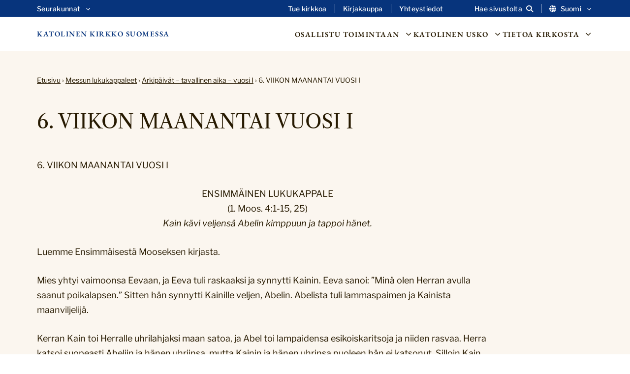

--- FILE ---
content_type: text/html; charset=UTF-8
request_url: https://katolinen.fi/messun-lukukappaleet/arkipaivat-tavallinen-aika-vuosi-i/6-viikon-maanantai-vuosi-i/
body_size: 11987
content:
<!DOCTYPE html>
<html lang="fi">

		<head>
		<meta charset="UTF-8">

		<meta http-equiv="X-UA-Compatible" content="IE=edge">

		<title>6. VIIKON MAANANTAI VUOSI I - Katolinen kirkko Suomessa</title>

		<meta name="viewport" content="width=device-width, initial-scale=1">

		<link rel="icon" type="image/png" href="/favicon-48x48.png" sizes="48x48" />
		<link rel="icon" type="image/svg+xml" href="/favicon.svg" />
		<link rel="shortcut icon" href="/favicon.ico" />
		<link rel="apple-touch-icon" sizes="180x180" href="/apple-touch-icon.png" />
		<meta name="apple-mobile-web-app-title" content="Katolinen kirkko Suomessa" />
		<link rel="manifest" href="/site.webmanifest" />

		<meta name='robots' content='index, follow, max-image-preview:large, max-snippet:-1, max-video-preview:-1' />
	<style>img:is([sizes="auto" i], [sizes^="auto," i]) { contain-intrinsic-size: 3000px 1500px }</style>
	<script type="text/javascript">
/* <![CDATA[ */
window.koko_analytics = {"url":"https:\/\/katolinen.fi\/wp-admin\/admin-ajax.php?action=koko_analytics_collect","site_url":"https:\/\/katolinen.fi","post_id":28867,"path":"\/messun-lukukappaleet\/arkipaivat-tavallinen-aika-vuosi-i\/6-viikon-maanantai-vuosi-i\/","method":"none","use_cookie":false};
/* ]]> */
</script>

	<!-- This site is optimized with the Yoast SEO plugin v26.7 - https://yoast.com/wordpress/plugins/seo/ -->
	<link rel="canonical" href="https://katolinen.fi/messun-lukukappaleet/arkipaivat-tavallinen-aika-vuosi-i/6-viikon-maanantai-vuosi-i/" />
	<meta property="og:locale" content="fi_FI" />
	<meta property="og:type" content="article" />
	<meta property="og:title" content="6. VIIKON MAANANTAI VUOSI I - Katolinen kirkko Suomessa" />
	<meta property="og:description" content="6. VIIKON MAANANTAI VUOSI I  ENSIMMÄINEN LUKUKAPPALE(1. Moos. 4:1-15, 25)Kain kävi veljensä Abelin kimppuun ja tappoi hänet. Luemme Ensimmäisestä Mooseksen kirjasta. Mies yhtyi vaimoonsa Eevaan, ja Eeva tuli raskaaksi ja synnytti Kainin. Eeva sanoi: ”Minä olen Herran avulla saanut poikalapsen.” Sitten hän synnytti Kainille veljen, Abelin. Abelista tuli lammaspaimen ja Kainista maanviljelijä. Kerran Kain toi..." />
	<meta property="og:url" content="https://katolinen.fi/messun-lukukappaleet/arkipaivat-tavallinen-aika-vuosi-i/6-viikon-maanantai-vuosi-i/" />
	<meta property="og:site_name" content="Katolinen kirkko Suomessa" />
	<meta property="article:publisher" content="https://www.facebook.com/katolinen/" />
	<meta property="article:modified_time" content="2024-10-02T12:26:45+00:00" />
	<meta property="og:image" content="https://usercontent.one/wp/katolinen.fi/wp-content/uploads/2024/08/kansi-elokuu-maria-scaled.jpg?media=1741678714" />
	<meta property="og:image:width" content="2560" />
	<meta property="og:image:height" content="1347" />
	<meta property="og:image:type" content="image/jpeg" />
	<meta name="twitter:card" content="summary_large_image" />
	<meta name="twitter:site" content="@katolinen" />
	<meta name="twitter:label1" content="Arvioitu lukuaika" />
	<meta name="twitter:data1" content="3 minuuttia" />
	<script type="application/ld+json" class="yoast-schema-graph">{"@context":"https://schema.org","@graph":[{"@type":"WebPage","@id":"https://katolinen.fi/messun-lukukappaleet/arkipaivat-tavallinen-aika-vuosi-i/6-viikon-maanantai-vuosi-i/","url":"https://katolinen.fi/messun-lukukappaleet/arkipaivat-tavallinen-aika-vuosi-i/6-viikon-maanantai-vuosi-i/","name":"6. VIIKON MAANANTAI VUOSI I - Katolinen kirkko Suomessa","isPartOf":{"@id":"https://katolinen.fi/#website"},"datePublished":"2024-09-30T10:45:07+00:00","dateModified":"2024-10-02T12:26:45+00:00","breadcrumb":{"@id":"https://katolinen.fi/messun-lukukappaleet/arkipaivat-tavallinen-aika-vuosi-i/6-viikon-maanantai-vuosi-i/#breadcrumb"},"inLanguage":"fi","potentialAction":[{"@type":"ReadAction","target":["https://katolinen.fi/messun-lukukappaleet/arkipaivat-tavallinen-aika-vuosi-i/6-viikon-maanantai-vuosi-i/"]}]},{"@type":"BreadcrumbList","@id":"https://katolinen.fi/messun-lukukappaleet/arkipaivat-tavallinen-aika-vuosi-i/6-viikon-maanantai-vuosi-i/#breadcrumb","itemListElement":[{"@type":"ListItem","position":1,"name":"Etusivu","item":"https://katolinen.fi/"},{"@type":"ListItem","position":2,"name":"Messun lukukappaleet","item":"https://katolinen.fi/messun-lukukappaleet/"},{"@type":"ListItem","position":3,"name":"Arkipäivät – tavallinen aika – vuosi I","item":"https://katolinen.fi/messun-lukukappaleet/arkipaivat-tavallinen-aika-vuosi-i/"},{"@type":"ListItem","position":4,"name":"6. VIIKON MAANANTAI VUOSI I"}]},{"@type":"WebSite","@id":"https://katolinen.fi/#website","url":"https://katolinen.fi/","name":"Katolinen kirkko Suomessa","description":"","potentialAction":[{"@type":"SearchAction","target":{"@type":"EntryPoint","urlTemplate":"https://katolinen.fi/?s={search_term_string}"},"query-input":{"@type":"PropertyValueSpecification","valueRequired":true,"valueName":"search_term_string"}}],"inLanguage":"fi"}]}</script>
	<!-- / Yoast SEO plugin. -->


<link rel='stylesheet' id='wp-block-library-css' href='https://katolinen.fi/wp-includes/css/dist/block-library/style.min.css?ver=6.8.3' type='text/css' media='all' />
<style id='classic-theme-styles-inline-css' type='text/css'>
/*! This file is auto-generated */
.wp-block-button__link{color:#fff;background-color:#32373c;border-radius:9999px;box-shadow:none;text-decoration:none;padding:calc(.667em + 2px) calc(1.333em + 2px);font-size:1.125em}.wp-block-file__button{background:#32373c;color:#fff;text-decoration:none}
</style>
<style id='global-styles-inline-css' type='text/css'>
:root{--wp--preset--aspect-ratio--square: 1;--wp--preset--aspect-ratio--4-3: 4/3;--wp--preset--aspect-ratio--3-4: 3/4;--wp--preset--aspect-ratio--3-2: 3/2;--wp--preset--aspect-ratio--2-3: 2/3;--wp--preset--aspect-ratio--16-9: 16/9;--wp--preset--aspect-ratio--9-16: 9/16;--wp--preset--color--black: #000000;--wp--preset--color--cyan-bluish-gray: #abb8c3;--wp--preset--color--white: #ffffff;--wp--preset--color--pale-pink: #f78da7;--wp--preset--color--vivid-red: #cf2e2e;--wp--preset--color--luminous-vivid-orange: #ff6900;--wp--preset--color--luminous-vivid-amber: #fcb900;--wp--preset--color--light-green-cyan: #7bdcb5;--wp--preset--color--vivid-green-cyan: #00d084;--wp--preset--color--pale-cyan-blue: #8ed1fc;--wp--preset--color--vivid-cyan-blue: #0693e3;--wp--preset--color--vivid-purple: #9b51e0;--wp--preset--gradient--vivid-cyan-blue-to-vivid-purple: linear-gradient(135deg,rgba(6,147,227,1) 0%,rgb(155,81,224) 100%);--wp--preset--gradient--light-green-cyan-to-vivid-green-cyan: linear-gradient(135deg,rgb(122,220,180) 0%,rgb(0,208,130) 100%);--wp--preset--gradient--luminous-vivid-amber-to-luminous-vivid-orange: linear-gradient(135deg,rgba(252,185,0,1) 0%,rgba(255,105,0,1) 100%);--wp--preset--gradient--luminous-vivid-orange-to-vivid-red: linear-gradient(135deg,rgba(255,105,0,1) 0%,rgb(207,46,46) 100%);--wp--preset--gradient--very-light-gray-to-cyan-bluish-gray: linear-gradient(135deg,rgb(238,238,238) 0%,rgb(169,184,195) 100%);--wp--preset--gradient--cool-to-warm-spectrum: linear-gradient(135deg,rgb(74,234,220) 0%,rgb(151,120,209) 20%,rgb(207,42,186) 40%,rgb(238,44,130) 60%,rgb(251,105,98) 80%,rgb(254,248,76) 100%);--wp--preset--gradient--blush-light-purple: linear-gradient(135deg,rgb(255,206,236) 0%,rgb(152,150,240) 100%);--wp--preset--gradient--blush-bordeaux: linear-gradient(135deg,rgb(254,205,165) 0%,rgb(254,45,45) 50%,rgb(107,0,62) 100%);--wp--preset--gradient--luminous-dusk: linear-gradient(135deg,rgb(255,203,112) 0%,rgb(199,81,192) 50%,rgb(65,88,208) 100%);--wp--preset--gradient--pale-ocean: linear-gradient(135deg,rgb(255,245,203) 0%,rgb(182,227,212) 50%,rgb(51,167,181) 100%);--wp--preset--gradient--electric-grass: linear-gradient(135deg,rgb(202,248,128) 0%,rgb(113,206,126) 100%);--wp--preset--gradient--midnight: linear-gradient(135deg,rgb(2,3,129) 0%,rgb(40,116,252) 100%);--wp--preset--font-size--small: 13px;--wp--preset--font-size--medium: 20px;--wp--preset--font-size--large: 36px;--wp--preset--font-size--x-large: 42px;--wp--preset--spacing--20: 0.44rem;--wp--preset--spacing--30: 0.67rem;--wp--preset--spacing--40: 1rem;--wp--preset--spacing--50: 1.5rem;--wp--preset--spacing--60: 2.25rem;--wp--preset--spacing--70: 3.38rem;--wp--preset--spacing--80: 5.06rem;--wp--preset--shadow--natural: 6px 6px 9px rgba(0, 0, 0, 0.2);--wp--preset--shadow--deep: 12px 12px 50px rgba(0, 0, 0, 0.4);--wp--preset--shadow--sharp: 6px 6px 0px rgba(0, 0, 0, 0.2);--wp--preset--shadow--outlined: 6px 6px 0px -3px rgba(255, 255, 255, 1), 6px 6px rgba(0, 0, 0, 1);--wp--preset--shadow--crisp: 6px 6px 0px rgba(0, 0, 0, 1);}:where(.is-layout-flex){gap: 0.5em;}:where(.is-layout-grid){gap: 0.5em;}body .is-layout-flex{display: flex;}.is-layout-flex{flex-wrap: wrap;align-items: center;}.is-layout-flex > :is(*, div){margin: 0;}body .is-layout-grid{display: grid;}.is-layout-grid > :is(*, div){margin: 0;}:where(.wp-block-columns.is-layout-flex){gap: 2em;}:where(.wp-block-columns.is-layout-grid){gap: 2em;}:where(.wp-block-post-template.is-layout-flex){gap: 1.25em;}:where(.wp-block-post-template.is-layout-grid){gap: 1.25em;}.has-black-color{color: var(--wp--preset--color--black) !important;}.has-cyan-bluish-gray-color{color: var(--wp--preset--color--cyan-bluish-gray) !important;}.has-white-color{color: var(--wp--preset--color--white) !important;}.has-pale-pink-color{color: var(--wp--preset--color--pale-pink) !important;}.has-vivid-red-color{color: var(--wp--preset--color--vivid-red) !important;}.has-luminous-vivid-orange-color{color: var(--wp--preset--color--luminous-vivid-orange) !important;}.has-luminous-vivid-amber-color{color: var(--wp--preset--color--luminous-vivid-amber) !important;}.has-light-green-cyan-color{color: var(--wp--preset--color--light-green-cyan) !important;}.has-vivid-green-cyan-color{color: var(--wp--preset--color--vivid-green-cyan) !important;}.has-pale-cyan-blue-color{color: var(--wp--preset--color--pale-cyan-blue) !important;}.has-vivid-cyan-blue-color{color: var(--wp--preset--color--vivid-cyan-blue) !important;}.has-vivid-purple-color{color: var(--wp--preset--color--vivid-purple) !important;}.has-black-background-color{background-color: var(--wp--preset--color--black) !important;}.has-cyan-bluish-gray-background-color{background-color: var(--wp--preset--color--cyan-bluish-gray) !important;}.has-white-background-color{background-color: var(--wp--preset--color--white) !important;}.has-pale-pink-background-color{background-color: var(--wp--preset--color--pale-pink) !important;}.has-vivid-red-background-color{background-color: var(--wp--preset--color--vivid-red) !important;}.has-luminous-vivid-orange-background-color{background-color: var(--wp--preset--color--luminous-vivid-orange) !important;}.has-luminous-vivid-amber-background-color{background-color: var(--wp--preset--color--luminous-vivid-amber) !important;}.has-light-green-cyan-background-color{background-color: var(--wp--preset--color--light-green-cyan) !important;}.has-vivid-green-cyan-background-color{background-color: var(--wp--preset--color--vivid-green-cyan) !important;}.has-pale-cyan-blue-background-color{background-color: var(--wp--preset--color--pale-cyan-blue) !important;}.has-vivid-cyan-blue-background-color{background-color: var(--wp--preset--color--vivid-cyan-blue) !important;}.has-vivid-purple-background-color{background-color: var(--wp--preset--color--vivid-purple) !important;}.has-black-border-color{border-color: var(--wp--preset--color--black) !important;}.has-cyan-bluish-gray-border-color{border-color: var(--wp--preset--color--cyan-bluish-gray) !important;}.has-white-border-color{border-color: var(--wp--preset--color--white) !important;}.has-pale-pink-border-color{border-color: var(--wp--preset--color--pale-pink) !important;}.has-vivid-red-border-color{border-color: var(--wp--preset--color--vivid-red) !important;}.has-luminous-vivid-orange-border-color{border-color: var(--wp--preset--color--luminous-vivid-orange) !important;}.has-luminous-vivid-amber-border-color{border-color: var(--wp--preset--color--luminous-vivid-amber) !important;}.has-light-green-cyan-border-color{border-color: var(--wp--preset--color--light-green-cyan) !important;}.has-vivid-green-cyan-border-color{border-color: var(--wp--preset--color--vivid-green-cyan) !important;}.has-pale-cyan-blue-border-color{border-color: var(--wp--preset--color--pale-cyan-blue) !important;}.has-vivid-cyan-blue-border-color{border-color: var(--wp--preset--color--vivid-cyan-blue) !important;}.has-vivid-purple-border-color{border-color: var(--wp--preset--color--vivid-purple) !important;}.has-vivid-cyan-blue-to-vivid-purple-gradient-background{background: var(--wp--preset--gradient--vivid-cyan-blue-to-vivid-purple) !important;}.has-light-green-cyan-to-vivid-green-cyan-gradient-background{background: var(--wp--preset--gradient--light-green-cyan-to-vivid-green-cyan) !important;}.has-luminous-vivid-amber-to-luminous-vivid-orange-gradient-background{background: var(--wp--preset--gradient--luminous-vivid-amber-to-luminous-vivid-orange) !important;}.has-luminous-vivid-orange-to-vivid-red-gradient-background{background: var(--wp--preset--gradient--luminous-vivid-orange-to-vivid-red) !important;}.has-very-light-gray-to-cyan-bluish-gray-gradient-background{background: var(--wp--preset--gradient--very-light-gray-to-cyan-bluish-gray) !important;}.has-cool-to-warm-spectrum-gradient-background{background: var(--wp--preset--gradient--cool-to-warm-spectrum) !important;}.has-blush-light-purple-gradient-background{background: var(--wp--preset--gradient--blush-light-purple) !important;}.has-blush-bordeaux-gradient-background{background: var(--wp--preset--gradient--blush-bordeaux) !important;}.has-luminous-dusk-gradient-background{background: var(--wp--preset--gradient--luminous-dusk) !important;}.has-pale-ocean-gradient-background{background: var(--wp--preset--gradient--pale-ocean) !important;}.has-electric-grass-gradient-background{background: var(--wp--preset--gradient--electric-grass) !important;}.has-midnight-gradient-background{background: var(--wp--preset--gradient--midnight) !important;}.has-small-font-size{font-size: var(--wp--preset--font-size--small) !important;}.has-medium-font-size{font-size: var(--wp--preset--font-size--medium) !important;}.has-large-font-size{font-size: var(--wp--preset--font-size--large) !important;}.has-x-large-font-size{font-size: var(--wp--preset--font-size--x-large) !important;}
:where(.wp-block-post-template.is-layout-flex){gap: 1.25em;}:where(.wp-block-post-template.is-layout-grid){gap: 1.25em;}
:where(.wp-block-columns.is-layout-flex){gap: 2em;}:where(.wp-block-columns.is-layout-grid){gap: 2em;}
:root :where(.wp-block-pullquote){font-size: 1.5em;line-height: 1.6;}
</style>
<link rel='stylesheet' id='foundation-css' href='https://usercontent.one/wp/katolinen.fi/wp-content/themes/katolinen/css/foundation.css?ver=6.8.3&media=1741678714' type='text/css' media='all' />
<link rel='stylesheet' id='fontawesome-css' href='https://usercontent.one/wp/katolinen.fi/wp-content/themes/katolinen/fontawesome/css/all.min.css?ver=6.8.3&media=1741678714' type='text/css' media='all' />
<link rel='stylesheet' id='animate-css' href='https://usercontent.one/wp/katolinen.fi/wp-content/themes/katolinen/css/animate.css?ver=6.8.3&media=1741678714' type='text/css' media='all' />
<link rel='stylesheet' id='common-style-css' href='https://usercontent.one/wp/katolinen.fi/wp-content/themes/katolinen/style.css?ver=6.8.3&media=1741678714' type='text/css' media='all' />
<script type="text/javascript" src="https://katolinen.fi/wp-includes/js/jquery/jquery.min.js?ver=3.7.1" id="jquery-core-js"></script>
<script type="text/javascript" src="https://katolinen.fi/wp-includes/js/jquery/jquery-migrate.min.js?ver=3.4.1" id="jquery-migrate-js"></script>
<link rel="https://api.w.org/" href="https://katolinen.fi/wp-json/" /><link rel="alternate" title="JSON" type="application/json" href="https://katolinen.fi/wp-json/wp/v2/pages/28867" /><link rel="EditURI" type="application/rsd+xml" title="RSD" href="https://katolinen.fi/xmlrpc.php?rsd" />
<meta name="generator" content="WordPress 6.8.3" />
<link rel='shortlink' href='https://katolinen.fi/?p=28867' />
<link rel="alternate" title="oEmbed (JSON)" type="application/json+oembed" href="https://katolinen.fi/wp-json/oembed/1.0/embed?url=https%3A%2F%2Fkatolinen.fi%2Fmessun-lukukappaleet%2Farkipaivat-tavallinen-aika-vuosi-i%2F6-viikon-maanantai-vuosi-i%2F&#038;lang=fi" />
<link rel="alternate" title="oEmbed (XML)" type="text/xml+oembed" href="https://katolinen.fi/wp-json/oembed/1.0/embed?url=https%3A%2F%2Fkatolinen.fi%2Fmessun-lukukappaleet%2Farkipaivat-tavallinen-aika-vuosi-i%2F6-viikon-maanantai-vuosi-i%2F&#038;format=xml&#038;lang=fi" />
<style>[class*=" icon-oc-"],[class^=icon-oc-]{speak:none;font-style:normal;font-weight:400;font-variant:normal;text-transform:none;line-height:1;-webkit-font-smoothing:antialiased;-moz-osx-font-smoothing:grayscale}.icon-oc-one-com-white-32px-fill:before{content:"901"}.icon-oc-one-com:before{content:"900"}#one-com-icon,.toplevel_page_onecom-wp .wp-menu-image{speak:none;display:flex;align-items:center;justify-content:center;text-transform:none;line-height:1;-webkit-font-smoothing:antialiased;-moz-osx-font-smoothing:grayscale}.onecom-wp-admin-bar-item>a,.toplevel_page_onecom-wp>.wp-menu-name{font-size:16px;font-weight:400;line-height:1}.toplevel_page_onecom-wp>.wp-menu-name img{width:69px;height:9px;}.wp-submenu-wrap.wp-submenu>.wp-submenu-head>img{width:88px;height:auto}.onecom-wp-admin-bar-item>a img{height:7px!important}.onecom-wp-admin-bar-item>a img,.toplevel_page_onecom-wp>.wp-menu-name img{opacity:.8}.onecom-wp-admin-bar-item.hover>a img,.toplevel_page_onecom-wp.wp-has-current-submenu>.wp-menu-name img,li.opensub>a.toplevel_page_onecom-wp>.wp-menu-name img{opacity:1}#one-com-icon:before,.onecom-wp-admin-bar-item>a:before,.toplevel_page_onecom-wp>.wp-menu-image:before{content:'';position:static!important;background-color:rgba(240,245,250,.4);border-radius:102px;width:18px;height:18px;padding:0!important}.onecom-wp-admin-bar-item>a:before{width:14px;height:14px}.onecom-wp-admin-bar-item.hover>a:before,.toplevel_page_onecom-wp.opensub>a>.wp-menu-image:before,.toplevel_page_onecom-wp.wp-has-current-submenu>.wp-menu-image:before{background-color:#76b82a}.onecom-wp-admin-bar-item>a{display:inline-flex!important;align-items:center;justify-content:center}#one-com-logo-wrapper{font-size:4em}#one-com-icon{vertical-align:middle}.imagify-welcome{display:none !important;}</style>
		<script src="https://cdn-eu.readspeaker.com/script/14653/webReader/webReader.js?pids=wr" type="text/javascript" id="rs_req_Init"></script>

	</head>

	<body class="wp-singular page-template page-template-template-page-nosidebar page-template-template-page-nosidebar-php page page-id-28867 page-child parent-pageid-28917 wp-theme-katolinen">

			<a class="skip-to-main" href="#main-content">Hyppää sisältöön</a>

			<header>

				<div id="search-header" style="display:none" aria-hidden="true">
					<div class="row">
						<div class="large-12 columns">
								<div class="header-search-container">
									<form role="search" method="get" id="searchform" action="https://katolinen.fi/" >
		<label for="s" class="visuallyhidden">Etsi:</label>
    <input type="text" value="" name="s" id="s" placeholder="Etsi sivustolta..." />
    <!--<input type="submit" id="searchsubmit" value="Etsi" />-->
    </form>									<a aria-label="Sulje haku" class="close-header-search" href="#"><i class="fa fa-close" aria-hidden="true"></i></a>
								</div>

						</div>
					</div>

				</div>

				<div id="secondary-navigation">

					<div class="row">

						<div class="large-12 columns">

							<div class="secondary-navigation-inner">

								<div class="secondary-menu"><ul id="menu-sekundaarinen-navigaatio-fi" class="menu"><li id="menu-item-seurakunnat-header" class="left-align menu-item menu-item-type-custom menu-item-object-custom menu-item-has-children menu-item-12"><button aria-label="Avaa osion Seurakunnat alavalikko" class="open-sub-menu" aria-controls="seurakunnat-header" aria-expanded="false">Seurakunnat<svg class="svg-icon" aria-hidden="true" role="presentation" id="a" xmlns="http://www.w3.org/2000/svg" viewBox="0 0 58 58"><path class="circle" d="M29,58C13.01,58,0,44.99,0,29S13.01,0,29,0s29,13.01,29,29-13.01,29-29,29Z"/><g id="b"><path class="arrow" d="M43.98,24.76c0,.26-.11,.5-.3,.68l-13.78,13.78c-.35,.38-.94,.4-1.31,.05-.02,0-.03-.03-.05-.05l-13.78-13.78c-.38-.35-.4-.94-.05-1.31,.01-.02,.03-.03,.05-.05l1.48-1.48c.35-.38,.94-.4,1.31-.05,.02,.01,.03,.03,.05,.05l11.62,11.62,11.62-11.62c.35-.38,.94-.4,1.31-.05,.02,.01,.03,.03,.05,.05l1.48,1.48c.19,.18,.29,.42,.3,.68Z"/></g></svg></button><div class="sub-menu-container" id="seurakunnat-header" aria-hidden="true"><div class="sub-menu-inner"><ul class="sub-menu">	<li id="menu-item-239" class="menu-item menu-item-type-custom menu-item-object-custom menu-item-239"><a href="https://henrik.katolinen.fi/">Pyhän Henrikin katedraaliseurakunta</a></li>
	<li id="menu-item-240" class="menu-item menu-item-type-custom menu-item-object-custom menu-item-240"><a href="https://www.pyhamaria.fi/">Pyhän Marian seurakunta</a></li>
	<li id="menu-item-241" class="menu-item menu-item-type-custom menu-item-object-custom menu-item-241"><a href="https://www.catholicturku.fi/">Pyhän Birgitan ja autuaan Hemmingin seurakunta</a></li>
	<li id="menu-item-242" class="menu-item menu-item-type-custom menu-item-object-custom menu-item-242"><a href="http://olavi.katolinen.fi/">Pyhän Olavin seurakunta</a></li>
	<li id="menu-item-243" class="menu-item menu-item-type-custom menu-item-object-custom menu-item-243"><a href="https://risti.katolinen.fi/">Pyhän Ristin seurakunta</a></li>
	<li id="menu-item-244" class="menu-item menu-item-type-custom menu-item-object-custom menu-item-244"><a href="http://ursula.katolinen.fi/">Pyhän Ursulan seurakunta</a></li>
	<li id="menu-item-245" class="menu-item menu-item-type-custom menu-item-object-custom menu-item-245"><a href="https://perhe.katolinen.fi/">Nasaretin pyhän perheen seurakunta</a></li>
	<li id="menu-item-246" class="menu-item menu-item-type-custom menu-item-object-custom menu-item-246"><a href="http://joosef.katolinen.fi/">Pyhän Joosefin seurakunta</a></li>
</ul></div></div></li>
<li id="menu-item-13" class="menu-item menu-item-type-custom menu-item-object-custom menu-item-13"><a href="https://katolinen.fi/lahjoita/">Tue kirkkoa</a></li>
<li id="menu-item-14" class="menu-item menu-item-type-custom menu-item-object-custom menu-item-14"><a href="https://katolinenkirjakauppa.fi">Kirjakauppa</a></li>
<li id="menu-item-36" class="add-margin menu-item menu-item-type-post_type menu-item-object-page menu-item-36"><a href="https://katolinen.fi/yhteystiedot/">Yhteystiedot</a></li>
<li id="menu-item-search" class="search-item"><a aria-label="Avaa sivuston hakutoiminto" class="open-header-search" href="#"><span class="text">Hae sivustolta</span><i class="fa fa-search" aria-hidden="true"></i></a></li><li id="menu-item-language" class="menu-item-has-children lang-menu-item"><button aria-label="Vaihda kieltä" aria-controls="vaihda-kielta-secondary" class="open-sub-menu" aria-expanded="false"><i class="fa fa-globe" aria-hidden="true"></i>Suomi<svg class="svg-icon" aria-hidden="true" role="presentation" id="a" xmlns="http://www.w3.org/2000/svg" viewBox="0 0 58 58"><path class="circle" d="M29,58C13.01,58,0,44.99,0,29S13.01,0,29,0s29,13.01,29,29-13.01,29-29,29Z"/><g id="b"><path class="arrow" d="M43.98,24.76c0,.26-.11,.5-.3,.68l-13.78,13.78c-.35,.38-.94,.4-1.31,.05-.02,0-.03-.03-.05-.05l-13.78-13.78c-.38-.35-.4-.94-.05-1.31,.01-.02,.03-.03,.05-.05l1.48-1.48c.35-.38,.94-.4,1.31-.05,.02,.01,.03,.03,.05,.05l11.62,11.62,11.62-11.62c.35-.38,.94-.4,1.31-.05,.02,.01,.03,.03,.05,.05l1.48,1.48c.19,.18,.29,.42,.3,.68Z"/></g></svg></button><div class="sub-menu-container" id="vaihda-kielta-secondary" aria-hidden="true"><div class="sub-menu-inner"><ul class="sub-menu">	<li class="lang-item lang-item-6 lang-item-sv no-translation lang-item-first"><a lang="sv-SE" hreflang="sv-SE" href="https://katolinen.fi/sv/">Svenska</a></li>
	<li class="lang-item lang-item-10 lang-item-en no-translation"><a lang="en-GB" hreflang="en-GB" href="https://katolinen.fi/en/">English</a></li>
</ul></div></div></li></ul></div>
							</div>

						</div>

					</div>

				</div>

				<div id="navigation-bar">
					<div class="row">

						<div class="large-12 columns">

							<div class="navigation-bar-inner">

									<a class="logo-text" href="https://katolinen.fi">Katolinen kirkko Suomessa</a>

									<a id="mobile-icon" href="#" aria-label="Sivuston mobiilivalikko">
										<span></span>
										<span></span>
										<span></span>
									</a>

						    	<nav role="navigation" aria-label="Päänavigaatio" class="main-navigation">
									<div class="top-bar-menu">
										<ul class="menu">
											<li id="menu-item-osallistu-toimintaan-header" class="menu-item menu-item-type-custom menu-item-object-custom menu-item-has-children menu-item-17"><button aria-label="Avaa osion Osallistu toimintaan alavalikko" class="open-sub-menu" aria-controls="osallistu-toimintaan-header" aria-expanded="false">Osallistu toimintaan<svg class="svg-icon" aria-hidden="true" role="presentation" id="a" xmlns="http://www.w3.org/2000/svg" viewBox="0 0 58 58"><path class="circle" d="M29,58C13.01,58,0,44.99,0,29S13.01,0,29,0s29,13.01,29,29-13.01,29-29,29Z"/><g id="b"><path class="arrow" d="M43.98,24.76c0,.26-.11,.5-.3,.68l-13.78,13.78c-.35,.38-.94,.4-1.31,.05-.02,0-.03-.03-.05-.05l-13.78-13.78c-.38-.35-.4-.94-.05-1.31,.01-.02,.03-.03,.05-.05l1.48-1.48c.35-.38,.94-.4,1.31-.05,.02,.01,.03,.03,.05,.05l11.62,11.62,11.62-11.62c.35-.38,.94-.4,1.31-.05,.02,.01,.03,.03,.05,.05l1.48,1.48c.19,.18,.29,.42,.3,.68Z"/></g></svg></button><div class="sub-menu-container" id="osallistu-toimintaan-header" aria-hidden="true"><div class="sub-menu-inner"><ul class="sub-menu">	<li><h2 class="sub-title">		Kirkon tapahtumat	</h2>
	<ul class="sub-menu">
		<li id="menu-item-22" class="menu-item menu-item-type-post_type menu-item-object-page menu-item-22"><a href="https://katolinen.fi/tapahtumat/">Tapahtumat</a></li>
		<li id="menu-item-27559" class="menu-item menu-item-type-post_type menu-item-object-page menu-item-27559"><a href="https://katolinen.fi/liturginen-kalenteri/">Liturginen kalenteri</a></li>
	</ul>
</li>
	<li><h2 class="sub-title">		Ohjelmat	</h2>
	<ul class="sub-menu">
		<li id="menu-item-27616" class="menu-item menu-item-type-post_type menu-item-object-page menu-item-27616"><a href="https://katolinen.fi/jarjestojen-ohjelmaa/">Järjestöjen ohjelmaa</a></li>
		<li id="menu-item-27709" class="menu-item menu-item-type-post_type menu-item-object-page menu-item-27709"><a href="https://katolinen.fi/radio-ja-tv/">Radio- ja tv</a></li>
	</ul>
</li>
	<li><h2 class="sub-title">		Kirkon tukeminen	</h2>
	<ul class="sub-menu">
		<li id="menu-item-76" class="menu-item menu-item-type-post_type menu-item-object-page menu-item-76"><a href="https://katolinen.fi/lahjoita/">Lahjoitukset</a></li>
		<li id="menu-item-27428" class="menu-item menu-item-type-post_type menu-item-object-page menu-item-27428"><a href="https://katolinen.fi/jasenmaksu/">Jäsenmaksu</a></li>
		<li id="menu-item-27431" class="menu-item menu-item-type-post_type menu-item-object-page menu-item-27431"><a href="https://katolinen.fi/testamentit/">Testamentit</a></li>
	</ul>
</li>
	<li><h2 class="sub-title">		Tutustu kirkkoon	</h2>
	<ul class="sub-menu">
		<li id="menu-item-27425" class="menu-item menu-item-type-post_type menu-item-object-page menu-item-27425"><a href="https://katolinen.fi/liity-kirkkoon/">Liity kirkkoon</a></li>
	</ul>
</li>
</ul></div></div></li>
<li id="menu-item-katolinen-usko-header" class="menu-item menu-item-type-custom menu-item-object-custom menu-item-has-children menu-item-18"><button aria-label="Avaa osion Katolinen usko alavalikko" class="open-sub-menu" aria-controls="katolinen-usko-header" aria-expanded="false">Katolinen usko<svg class="svg-icon" aria-hidden="true" role="presentation" id="a" xmlns="http://www.w3.org/2000/svg" viewBox="0 0 58 58"><path class="circle" d="M29,58C13.01,58,0,44.99,0,29S13.01,0,29,0s29,13.01,29,29-13.01,29-29,29Z"/><g id="b"><path class="arrow" d="M43.98,24.76c0,.26-.11,.5-.3,.68l-13.78,13.78c-.35,.38-.94,.4-1.31,.05-.02,0-.03-.03-.05-.05l-13.78-13.78c-.38-.35-.4-.94-.05-1.31,.01-.02,.03-.03,.05-.05l1.48-1.48c.35-.38,.94-.4,1.31-.05,.02,.01,.03,.03,.05,.05l11.62,11.62,11.62-11.62c.35-.38,.94-.4,1.31-.05,.02,.01,.03,.03,.05,.05l1.48,1.48c.19,.18,.29,.42,.3,.68Z"/></g></svg></button><div class="sub-menu-container" id="katolinen-usko-header" aria-hidden="true"><div class="sub-menu-inner"><ul class="sub-menu">	<li><h2 class="sub-title">		Tutki uskoa	</h2>
	<ul class="sub-menu">
		<li id="menu-item-27447" class="menu-item menu-item-type-post_type menu-item-object-page menu-item-27447"><a href="https://katolinen.fi/uskontunnustus/">Uskontunnustus</a></li>
		<li id="menu-item-27446" class="menu-item menu-item-type-post_type menu-item-object-page menu-item-27446"><a href="https://katolinen.fi/raamattu/">Pyhä Raamattu</a></li>
		<li id="menu-item-27445" class="menu-item menu-item-type-post_type menu-item-object-page menu-item-27445"><a href="https://katolinen.fi/sakramentit/">Sakramentit</a></li>
		<li id="menu-item-27444" class="menu-item menu-item-type-post_type menu-item-object-page menu-item-27444"><a href="https://katolinen.fi/katolisen-kirkon-katekismus/">Katolisen kirkon katekismus</a></li>
		<li id="menu-item-27443" class="menu-item menu-item-type-post_type menu-item-object-page menu-item-27443"><a href="https://katolinen.fi/asiakirjoja/">Asiakirjoja</a></li>
	</ul>
</li>
	<li><h2 class="sub-title">		Elä rukoillen	</h2>
	<ul class="sub-menu">
		<li id="menu-item-27459" class="menu-item menu-item-type-post_type menu-item-object-page menu-item-27459"><a href="https://katolinen.fi/pyha-messu/">Pyhä messu</a></li>
		<li id="menu-item-27458" class="menu-item menu-item-type-post_type menu-item-object-page menu-item-27458"><a href="https://katolinen.fi/hetkipalvelus/">Hetkipalvelus</a></li>
		<li id="menu-item-27457" class="menu-item menu-item-type-post_type menu-item-object-page menu-item-27457"><a href="https://katolinen.fi/rukouksia/">Rukouksia</a></li>
		<li id="menu-item-27456" class="menu-item menu-item-type-post_type menu-item-object-page menu-item-27456"><a href="https://katolinen.fi/hartauksia/">Hartauksia</a></li>
	</ul>
</li>
	<li><h2 class="sub-title">		Katolilaisena eläminen	</h2>
	<ul class="sub-menu">
		<li id="menu-item-28122" class="menu-item menu-item-type-post_type menu-item-object-page menu-item-28122"><a href="https://katolinen.fi/tietoa-kirkosta/kursseja-katolisuudesta/">Kursseja katolisuudesta</a></li>
		<li id="menu-item-27460" class="menu-item menu-item-type-post_type menu-item-object-page menu-item-27460"><a href="https://katolinen.fi/liity-kirkkoon/">Miten tullaan katolilaiseksi?</a></li>
		<li id="menu-item-27466" class="menu-item menu-item-type-post_type menu-item-object-page menu-item-27466"><a href="https://katolinen.fi/meille-on-syntynyt-lapsi/">Mitä tehdä kun…</a></li>
	</ul>
</li>
</ul></div></div></li>
<li id="menu-item-tietoa-kirkosta-header" class="menu-item menu-item-type-custom menu-item-object-custom menu-item-has-children menu-item-19"><button aria-label="Avaa osion Tietoa kirkosta alavalikko" class="open-sub-menu" aria-controls="tietoa-kirkosta-header" aria-expanded="false">Tietoa kirkosta<svg class="svg-icon" aria-hidden="true" role="presentation" id="a" xmlns="http://www.w3.org/2000/svg" viewBox="0 0 58 58"><path class="circle" d="M29,58C13.01,58,0,44.99,0,29S13.01,0,29,0s29,13.01,29,29-13.01,29-29,29Z"/><g id="b"><path class="arrow" d="M43.98,24.76c0,.26-.11,.5-.3,.68l-13.78,13.78c-.35,.38-.94,.4-1.31,.05-.02,0-.03-.03-.05-.05l-13.78-13.78c-.38-.35-.4-.94-.05-1.31,.01-.02,.03-.03,.05-.05l1.48-1.48c.35-.38,.94-.4,1.31-.05,.02,.01,.03,.03,.05,.05l11.62,11.62,11.62-11.62c.35-.38,.94-.4,1.31-.05,.02,.01,.03,.03,.05,.05l1.48,1.48c.19,.18,.29,.42,.3,.68Z"/></g></svg></button><div class="sub-menu-container" id="tietoa-kirkosta-header" aria-hidden="true"><div class="sub-menu-inner"><ul class="sub-menu">	<li><h2 class="sub-title">		Kirkollisia toimijoita	</h2>
	<ul class="sub-menu">
		<li id="menu-item-27469" class="menu-item menu-item-type-post_type menu-item-object-page menu-item-27469"><a href="https://katolinen.fi/tietoa-kirkosta/kirkko-suomessa/helsingin-hiippakunnan-papisto/">Papisto</a></li>
		<li id="menu-item-28495" class="menu-item menu-item-type-post_type menu-item-object-page menu-item-28495"><a href="https://katolinen.fi/tietoa-kirkosta/kirkko-suomessa/maallikkotyontekijat/">Työntekijät</a></li>
		<li id="menu-item-28496" class="menu-item menu-item-type-post_type menu-item-object-page menu-item-28496"><a href="https://katolinen.fi/tietoa-kirkosta/kirkko-suomessa/saantokunnat/">Sääntökunnat</a></li>
		<li id="menu-item-31800" class="menu-item menu-item-type-custom menu-item-object-custom menu-item-31800"><a href="https://koulu.katolinen.fi/">Helsingin Katolinen koulu</a></li>
	</ul>
</li>
	<li><h2 class="sub-title">		Kirkko Suomessa	</h2>
	<ul class="sub-menu">
		<li id="menu-item-29324" class="menu-item menu-item-type-post_type menu-item-object-page menu-item-29324"><a href="https://katolinen.fi/tietoa-kirkosta/kirkko-suomessa/">Kirkko Suomessa</a></li>
		<li id="menu-item-28242" class="menu-item menu-item-type-post_type menu-item-object-page menu-item-28242"><a href="https://katolinen.fi/tietoa-kirkosta/kirkko-suomessa/katoliset-piispat-suomessa/">Katoliset piispat Suomessa</a></li>
		<li id="menu-item-29318" class="menu-item menu-item-type-post_type menu-item-object-page menu-item-29318"><a href="https://katolinen.fi/tietoa-kirkosta/kirkko-suomessa/hiippakunnan-osoitekalenteri/">Hiippakunnan osoitekalenteri</a></li>
	</ul>
</li>
	<li><h2 class="sub-title">		Kirkko maailmassa	</h2>
	<ul class="sub-menu">
		<li id="menu-item-31109" class="menu-item menu-item-type-post_type menu-item-object-page menu-item-31109"><a href="https://katolinen.fi/kirkko-maailmassa/">Kirkko maailmassa</a></li>
		<li id="menu-item-29325" class="menu-item menu-item-type-post_type menu-item-object-page menu-item-29325"><a href="https://katolinen.fi/kirkko-maailmassa/kirkko-maailmassa-2/">Kirkko eri puolilla maailmaa</a></li>
		<li id="menu-item-251" class="menu-item menu-item-type-post_type menu-item-object-page menu-item-251"><a href="https://katolinen.fi/pyha-isa-eli-paavi/">Pyhä isä eli paavi</a></li>
		<li id="menu-item-29319" class="menu-item menu-item-type-post_type menu-item-object-page menu-item-29319"><a href="https://katolinen.fi/kirkko-maailmassa/pohjoismaiden-piispainkokous/">Pohjoismaiden piispainkokous</a></li>
		<li id="menu-item-29320" class="menu-item menu-item-type-post_type menu-item-object-page menu-item-29320"><a href="https://katolinen.fi/kirkko-maailmassa/apostolinen-nuntiatuuri/">Apostolinen nuntiatuuri</a></li>
	</ul>
</li>
</ul></div></div></li>
										</ul>
										<ul class="menu hide-for-large">
											<li id="menu-item-seurakunnat-header" class="left-align menu-item menu-item-type-custom menu-item-object-custom menu-item-has-children menu-item-12"><button aria-label="Avaa osion Seurakunnat alavalikko" class="open-sub-menu" aria-controls="seurakunnat-header" aria-expanded="false">Seurakunnat<svg class="svg-icon" aria-hidden="true" role="presentation" id="a" xmlns="http://www.w3.org/2000/svg" viewBox="0 0 58 58"><path class="circle" d="M29,58C13.01,58,0,44.99,0,29S13.01,0,29,0s29,13.01,29,29-13.01,29-29,29Z"/><g id="b"><path class="arrow" d="M43.98,24.76c0,.26-.11,.5-.3,.68l-13.78,13.78c-.35,.38-.94,.4-1.31,.05-.02,0-.03-.03-.05-.05l-13.78-13.78c-.38-.35-.4-.94-.05-1.31,.01-.02,.03-.03,.05-.05l1.48-1.48c.35-.38,.94-.4,1.31-.05,.02,.01,.03,.03,.05,.05l11.62,11.62,11.62-11.62c.35-.38,.94-.4,1.31-.05,.02,.01,.03,.03,.05,.05l1.48,1.48c.19,.18,.29,.42,.3,.68Z"/></g></svg></button><div class="sub-menu-container" id="seurakunnat-header" aria-hidden="true"><div class="sub-menu-inner"><ul class="sub-menu">	<li class="menu-item menu-item-type-custom menu-item-object-custom menu-item-239"><a href="https://henrik.katolinen.fi/">Pyhän Henrikin katedraaliseurakunta</a></li>
	<li class="menu-item menu-item-type-custom menu-item-object-custom menu-item-240"><a href="https://www.pyhamaria.fi/">Pyhän Marian seurakunta</a></li>
	<li class="menu-item menu-item-type-custom menu-item-object-custom menu-item-241"><a href="https://www.catholicturku.fi/">Pyhän Birgitan ja autuaan Hemmingin seurakunta</a></li>
	<li class="menu-item menu-item-type-custom menu-item-object-custom menu-item-242"><a href="http://olavi.katolinen.fi/">Pyhän Olavin seurakunta</a></li>
	<li class="menu-item menu-item-type-custom menu-item-object-custom menu-item-243"><a href="https://risti.katolinen.fi/">Pyhän Ristin seurakunta</a></li>
	<li class="menu-item menu-item-type-custom menu-item-object-custom menu-item-244"><a href="http://ursula.katolinen.fi/">Pyhän Ursulan seurakunta</a></li>
	<li class="menu-item menu-item-type-custom menu-item-object-custom menu-item-245"><a href="https://perhe.katolinen.fi/">Nasaretin pyhän perheen seurakunta</a></li>
	<li class="menu-item menu-item-type-custom menu-item-object-custom menu-item-246"><a href="http://joosef.katolinen.fi/">Pyhän Joosefin seurakunta</a></li>
</ul></div></div></li>
<li class="menu-item menu-item-type-custom menu-item-object-custom menu-item-13"><a href="https://katolinen.fi/lahjoita/">Tue kirkkoa</a></li>
<li class="menu-item menu-item-type-custom menu-item-object-custom menu-item-14"><a href="https://katolinenkirjakauppa.fi">Kirjakauppa</a></li>
<li class="add-margin menu-item menu-item-type-post_type menu-item-object-page menu-item-36"><a href="https://katolinen.fi/yhteystiedot/">Yhteystiedot</a></li>
<li id="menu-item-search" class="search-item"><a aria-label="Avaa sivuston hakutoiminto" class="open-header-search" href="#"><span class="text">Hae sivustolta</span><i class="fa fa-search" aria-hidden="true"></i></a></li><li id="menu-item-language" class="menu-item-has-children lang-menu-item"><button aria-label="Vaihda kieltä" aria-controls="vaihda-kielta-secondary" class="open-sub-menu" aria-expanded="false"><i class="fa fa-globe" aria-hidden="true"></i>Suomi<svg class="svg-icon" aria-hidden="true" role="presentation" id="a" xmlns="http://www.w3.org/2000/svg" viewBox="0 0 58 58"><path class="circle" d="M29,58C13.01,58,0,44.99,0,29S13.01,0,29,0s29,13.01,29,29-13.01,29-29,29Z"/><g id="b"><path class="arrow" d="M43.98,24.76c0,.26-.11,.5-.3,.68l-13.78,13.78c-.35,.38-.94,.4-1.31,.05-.02,0-.03-.03-.05-.05l-13.78-13.78c-.38-.35-.4-.94-.05-1.31,.01-.02,.03-.03,.05-.05l1.48-1.48c.35-.38,.94-.4,1.31-.05,.02,.01,.03,.03,.05,.05l11.62,11.62,11.62-11.62c.35-.38,.94-.4,1.31-.05,.02,.01,.03,.03,.05,.05l1.48,1.48c.19,.18,.29,.42,.3,.68Z"/></g></svg></button><div class="sub-menu-container" id="vaihda-kielta-secondary" aria-hidden="true"><div class="sub-menu-inner"><ul class="sub-menu">	<li class="lang-item lang-item-6 lang-item-sv no-translation lang-item-first"><a lang="sv-SE" hreflang="sv-SE" href="https://katolinen.fi/sv/">Svenska</a></li>
	<li class="lang-item lang-item-10 lang-item-en no-translation"><a lang="en-GB" hreflang="en-GB" href="https://katolinen.fi/en/">English</a></li>
</ul></div></div></li>										</ul>
									</div>
								</nav>

							</div>

						</div>

					</div>
				</div>

		</header> <!-- end header -->

		<div id="container" class="container first">

			
			  <div class="page-heading-container">

    <div class="row">

        <div class="large-12 columns">

          <div class="breadcrumbs-container">
      <nav class="page-breadcrumbs" aria-label="Murupolku"><span><span><a href="https://katolinen.fi/">Etusivu</a></span> › <span><a href="https://katolinen.fi/messun-lukukappaleet/">Messun lukukappaleet</a></span> › <span><a href="https://katolinen.fi/messun-lukukappaleet/arkipaivat-tavallinen-aika-vuosi-i/">Arkipäivät – tavallinen aika – vuosi I</a></span> › <span class="breadcrumb_last" aria-current="page">6. VIIKON MAANANTAI VUOSI I</span></span></nav></div>

          
    <div class="header-title">
     <h1>
             		6. VIIKON MAANANTAI VUOSI I    	    	</h1>

    </div>

          
        </div>

    </div>

  </div>

			<div id="subpage-content" class="content">

						<div class="row">

							<div class="large-10 columns">

								<div id="main-content" class="entry-content">

									<main>

					          <p class="p1">6. VIIKON MAANANTAI VUOSI I </p>
<p class="p1" style="text-align: center;">ENSIMMÄINEN LUKUKAPPALE<br />(1. Moos. 4:1-15, 25)<br /><em>Kain kävi veljensä Abelin kimppuun ja tappoi hänet.</em></p>
<p class="p4">Luemme Ensimmäisestä Mooseksen kirjasta.</p>
<p class="p4">Mies yhtyi vaimoonsa Eevaan, ja Eeva tuli raskaaksi ja synnytti Kainin. Eeva sanoi: ”Minä olen Herran avulla saanut poikalapsen.” Sitten hän synnytti Kainille veljen, Abelin. Abelista tuli lammaspaimen ja Kainista maanviljelijä.</p>
<p class="p4">Kerran Kain toi Herralle uhrilahjaksi maan satoa, ja Abel toi lampaidensa esikoiskaritsoja ja niiden rasvaa. Herra katsoi suopeasti Abeliin ja hänen uhriinsa, mutta Kainin ja hänen uhrinsa puoleen hän ei katsonut. Silloin Kain suuttui kovin ja hänen katseensa synkistyi. Herra kysyi Kainilta: ”Miksi sinä suutuit ja katselet synkkänä maahan? Jos teet oikein, voit kohottaa katseesi, mutta jos et tee, on synti ovella vaanimassa. Sinua se haluaa, mutta sinun on pidettävä se kurissa.”</p>
<p class="p4">Kain sanoi veljelleen Abelille: ”Lähde mukaani.” Mutta kun he olivat kulkeneet jonkin matkaa, Kain kävi veljensä Abelin kimppuun ja tappoi hänet. Silloin Herra kysyi Kainilta: ”Missä on veljesi Abel?” Kain vastasi: ”En tiedä. Olenko minä veljeni vartija?” Herra sanoi: ”Mitä oletkaan tehnyt! Etkö kuule, kuinka veljesi veri huutaa minulle maasta? Nyt olet kirottu etkä voi jäädä tänne, sillä tämän maan oli avattava suunsa ja otettava vastaan veljesi veri, jonka sinä vuodatit. Kun koetat viljellä maata, se ei enää ruoki sinua, vaan sinun on harhailtava kodittomana ja pakolaisena maan päällä.”</p>
<p class="p4">Kain sanoi Herralle: ”Syntini rangaistus on minulle liian raskas kantaa. Kun sinä nyt karkotat minut tältä seudulta, minä joudun pois kasvojesi edestä. Minun on harhailtava kodittomana ja pakolaisena maailmalla, ja silloin kuka hyvänsä, joka minut kohtaa, voi tappaa minut.” Mutta Herra sanoi hänelle: ”Ei, vaan kostettakoon seitsenkertaisesti sille, joka tappaa Kainin.” Ja Herra pani Kainiin merkin, ettei kukaan, joka hänet kohtaa, tappaisi häntä.</p>
<p class="p4">Aadam yhtyi taas vaimoonsa, ja tämä synnytti pojan. Eeva antoi hänelle nimen Set ja sanoi: ”Jumala on suonut minulle uuden jälkeläisen Abelin sijaan, jonka Kain tappoi.”</p>
<p class="p4">Tämä on Herran (Jumalan) sanaa.</p>
<p class="p3" style="text-align: center;"><span class="s2">V</span><span class="s3">uoropsalmi <br /></span>(Ps. 50:1, 8, 16bc-17, 20-21. – 14a)</p>
<p class="p4"><em><span class="s4">Kertosäe: <br /></span></em>Anna Jumalalle uhriksi kiitos.</p>
<p class="p4">Jumala, Herra Jumala, on puhunut ja kutsunut koolle<br />koko maanpiirin, idän ääriltä kaukaiseen länteen saakka.<br />”En nuhtele sinua uhriesi tähden,<br />sillä polttouhrisi ovat aina edessäni. <em><span class="s4">Kertosäe</span></em></p>
<p class="p4">Miten sinä voit kertoa käskyistäni,<br />kuinka uskallat puhua minun liitostani,<br />sinä, joka et ota vastaan ojennusta<br />vaan heität käskyni selkäsi taakse? <em><span class="s4">Kertosäe</span></em></p>
<p class="p4">Sinä istut ja puhut pahaa veljestäsi, panettelet oman äitisi poikaa.<br />Pysyisinkö hiljaa, kun sinä teet noin?<br />Sinä luulet, että minä olen sinun kaltaisesi.<br />Mutta minä panen sinut vastaamaan teoistasi,<br />asetan sinut tuomiolle.” <em><span class="s4">Kertosäe</span></em></p>
<p class="p3" style="text-align: center;"><span class="s2">H</span><span class="s3">alleluja <br /></span>(Joh. 14:6)</p>
<p class="p4">Halleluja. <strong>Halleluja.</strong><br />Minä olen tie, totuus ja elämä, sanoo Herra.<br />Ei kukaan pääse Isän luo muuten kuin minun kauttani.<br /><strong>Halleluja.</strong></p>
<p class="p2" style="text-align: center;">EVANKELIUMI<br />(Mark. 8:11-13)<br /><em>Miksi tämä sukupolvi vaatii merkkiä?</em></p>
<p class="p4"><span class="s5">+ </span>Luemme pyhästä evankeliumista Markuksen mukaan.</p>
<p class="p4">Siihen aikaan fariseuksia tuli väittelemään Jeesuksen kanssa. He vaativat häneltä merkkiä taivaasta pannen näin hänet koetukselle. Jeesus huokasi syvään ja sanoi: ”Miksi tämä sukupolvi vaatii merkkiä? Totisesti: tälle sukupolvelle ei merkkiä anneta.” Ja hän jätti heidät, astui taas veneeseen ja lähti vastarannalle.</p>
<p class="p4">Tämä on Herran (Jumalan) sanaa.</p>

										
									</main>

								</div>

							</div><!-- columns -->

							<div class="large-2 hide-for-small-only columns">
							</div>

					</div><!-- row -->

			</div><!-- #content -->
					</div><!-- #container -->

		<footer role="contentinfo">

			<div class="footer-section">

				<div class="row">

					<div class="large-6 medium-12 columns">

						
						<h2>Olemme täällä sinua varten</h2>

												<p><a href="https://katolinen.fi/yhteystiedot/">Kaikki yhteystietomme</a></p>
<p>Sähköposti: <a href="mailto:info@katolinen.fi">info@katolinen.fi</a></p>

					</div>


					<div class="large-6 medium-12 columns">

												<h2>Tilaa uutiskirjeemme</h2>

						<script>(function() {
	window.mc4wp = window.mc4wp || {
		listeners: [],
		forms: {
			on: function(evt, cb) {
				window.mc4wp.listeners.push(
					{
						event   : evt,
						callback: cb
					}
				);
			}
		}
	}
})();
</script><!-- Mailchimp for WordPress v4.10.9 - https://wordpress.org/plugins/mailchimp-for-wp/ --><form id="mc4wp-form-1" class="mc4wp-form mc4wp-form-125" method="post" data-id="125" data-name="" ><div class="mc4wp-form-fields"><p>
  	<label for="email" class="visuallyhidden">Sähköposti</label>
    <input id="email" required="required" placeholder="Sähköpostiosoite" name="EMAIL" type="email">
</p>
<p>
    <label>
        <input name="AGREE_TO_TERMS" type="checkbox" value="1" required="">Tilaan uutiskirjeen ja hyväksyn tietojeni käsittelyn kuten <a href="https://katolinen.fi/tietosuojaseloste/" target="_blank">tietosuojaselosteessa kuvattu</a>
    </label>
</p>
<p>
    <input value="Tilaa uutiskirje" type="submit">
</p></div><label style="display: none !important;">Leave this field empty if you're human: <input type="text" name="_mc4wp_honeypot" value="" tabindex="-1" autocomplete="off" /></label><input type="hidden" name="_mc4wp_timestamp" value="1768447853" /><input type="hidden" name="_mc4wp_form_id" value="125" /><input type="hidden" name="_mc4wp_form_element_id" value="mc4wp-form-1" /><div class="mc4wp-response"></div></form><!-- / Mailchimp for WordPress Plugin -->
				 	</div>

				</div>

			</div>


			<div class="footer-section second">

				<div class="row">

					<div class="large-6 medium-12 columns">

						
<ul class="some-profiles">

			<li class="some-facebook">
			<a href="https://www.facebook.com/katolinen/" target="_blank" rel="noreferrer">Facebook</a>
		</li>
	
			<li class="some-twitter">
			<a href="https://x.com/katolinen" target="_blank" rel="noreferrer">Twitter</a>
		</li>
	
	
			<li class="some-youtube">
			<a href="https://www.youtube.com/@katolinen" target="_blank" rel="noreferrer">Youtube</a>
		</li>
	
	
	</ul>

					</div>

					<div class="large-6 medium-12 columns">

												<ul class="footer-links">
															<li><a href="https://katolinen.fi/tietosuojaseloste/">Tietosuojaseloste</a></li>
							
							<li><a href="https://katolinen.fi/saavutettavuusseloste/">Saavutettavuusseloste</a></li>
						</ul>

					</div>

				</div>

	    </div>

		</footer> <!-- end footer -->

	  <script type="speculationrules">
{"prefetch":[{"source":"document","where":{"and":[{"href_matches":"\/*"},{"not":{"href_matches":["\/wp-*.php","\/wp-admin\/*","\/wp-content\/uploads\/*","\/wp-content\/*","\/wp-content\/plugins\/*","\/wp-content\/themes\/katolinen\/*","\/*\\?(.+)"]}},{"not":{"selector_matches":"a[rel~=\"nofollow\"]"}},{"not":{"selector_matches":".no-prefetch, .no-prefetch a"}}]},"eagerness":"conservative"}]}
</script>

<!-- Koko Analytics v2.1.3 - https://www.kokoanalytics.com/ -->
<script type="text/javascript">
/* <![CDATA[ */
!function(){var e=window,r=e.koko_analytics;r.trackPageview=function(e,t){"prerender"==document.visibilityState||/bot|crawl|spider|seo|lighthouse|facebookexternalhit|preview/i.test(navigator.userAgent)||navigator.sendBeacon(r.url,new URLSearchParams({pa:e,po:t,r:0==document.referrer.indexOf(r.site_url)?"":document.referrer,m:r.use_cookie?"c":r.method[0]}))},e.addEventListener("load",function(){r.trackPageview(r.path,r.post_id)})}();
/* ]]> */
</script>


<script>(function() {function maybePrefixUrlField () {
  const value = this.value.trim()
  if (value !== '' && value.indexOf('http') !== 0) {
    this.value = 'http://' + value
  }
}

const urlFields = document.querySelectorAll('.mc4wp-form input[type="url"]')
for (let j = 0; j < urlFields.length; j++) {
  urlFields[j].addEventListener('blur', maybePrefixUrlField)
}
})();</script><script type="text/javascript" id="muuks-events-ajax-js-extra">
/* <![CDATA[ */
var muuksEvents = {"ajax_url":"https:\/\/katolinen.fi\/wp-admin\/admin-ajax.php","nonce":"c96da7c28a"};
/* ]]> */
</script>
<script type="text/javascript" src="https://usercontent.one/wp/katolinen.fi/wp-content/plugins/muuks-google-calendar-events/muuks-events-ajax.js?ver=6.8.3&media=1741678714" id="muuks-events-ajax-js"></script>
<script type="text/javascript" src="https://usercontent.one/wp/katolinen.fi/wp-content/themes/katolinen/js/jquery.lazy.min.js?ver=6.8.3&media=1741678714" id="lazyload-js"></script>
<script type="text/javascript" id="mainjs-js-extra">
/* <![CDATA[ */
var js_data = {"str_empty":"Summa ei voi olla tyhj\u00e4","str_terms":"Sinun pit\u00e4\u00e4 hyv\u00e4ksy\u00e4 lahjoittamisen ehdot","lang":"fi"};
/* ]]> */
</script>
<script type="text/javascript" src="https://usercontent.one/wp/katolinen.fi/wp-content/themes/katolinen/js/main.js?ver=6.8.3&media=1741678714" id="mainjs-js"></script>
<script type="text/javascript" defer src="https://usercontent.one/wp/katolinen.fi/wp-content/plugins/mailchimp-for-wp/assets/js/forms.js?ver=4.10.9&media=1741678714" id="mc4wp-forms-api-js"></script>
	<script type="text/javascript">
	function decode_base64(b64) {
		return decodeURIComponent(atob(b64).split('').map(function(c) {
			return '%'+('00'+c.charCodeAt(0).toString(16)).slice(-2);
		}).join(''));

	}
		</script>
<script id="ocvars">var ocSiteMeta = {plugins: {"a3e4aa5d9179da09d8af9b6802f861a8": 1,"2c9812363c3c947e61f043af3c9852d0": 1,"b904efd4c2b650207df23db3e5b40c86": 1,"a3fe9dc9824eccbd72b7e5263258ab2c": 1}}</script>
	</body>

</html>


--- FILE ---
content_type: text/css
request_url: https://usercontent.one/wp/katolinen.fi/wp-content/themes/katolinen/style.css?ver=6.8.3&media=1741678714
body_size: 11235
content:
/*
	Theme Name: Katolinen
	Version: 1.0
	Theme URI: http://muuks.fi
	Description: Custom theme by Muuks Creative
	Author: Muuks Creative
	Author URI: http://muuks.fi
	License: GNU General Public License version 3.0
	License URI: http://www.gnu.org/licenses/gpl-3.0.html

*/

/* libre-caslon-text-regular - latin */
@font-face {
  font-display: swap; /* Check https://developer.mozilla.org/en-US/docs/Web/CSS/@font-face/font-display for other options. */
  font-family: 'Libre Caslon Text';
  font-style: normal;
  font-weight: 400;
  src: url('fonts/libre-caslon-text-v5-latin-regular.eot'); /* IE9 Compat Modes */
  src: url('fonts/libre-caslon-text-v5-latin-regular.eot?#iefix') format('embedded-opentype'), /* IE6-IE8 */
       url('fonts/libre-caslon-text-v5-latin-regular.woff2') format('woff2'), /* Chrome 36+, Opera 23+, Firefox 39+, Safari 12+, iOS 10+ */
       url('fonts/libre-caslon-text-v5-latin-regular.woff') format('woff'), /* Chrome 5+, Firefox 3.6+, IE 9+, Safari 5.1+, iOS 5+ */
       url('fonts/libre-caslon-text-v5-latin-regular.ttf') format('truetype'), /* Chrome 4+, Firefox 3.5+, IE 9+, Safari 3.1+, iOS 4.2+, Android Browser 2.2+ */
       url('fonts/libre-caslon-text-v5-latin-regular.svg#LibreCaslonText') format('svg'); /* Legacy iOS */
}
/* libre-caslon-text-italic - latin */
@font-face {
  font-display: swap; /* Check https://developer.mozilla.org/en-US/docs/Web/CSS/@font-face/font-display for other options. */
  font-family: 'Libre Caslon Text';
  font-style: italic;
  font-weight: 400;
  src: url('fonts/libre-caslon-text-v5-latin-italic.eot'); /* IE9 Compat Modes */
  src: url('fonts/libre-caslon-text-v5-latin-italic.eot?#iefix') format('embedded-opentype'), /* IE6-IE8 */
       url('fonts/libre-caslon-text-v5-latin-italic.woff2') format('woff2'), /* Chrome 36+, Opera 23+, Firefox 39+, Safari 12+, iOS 10+ */
       url('fonts/libre-caslon-text-v5-latin-italic.woff') format('woff'), /* Chrome 5+, Firefox 3.6+, IE 9+, Safari 5.1+, iOS 5+ */
       url('fonts/libre-caslon-text-v5-latin-italic.ttf') format('truetype'), /* Chrome 4+, Firefox 3.5+, IE 9+, Safari 3.1+, iOS 4.2+, Android Browser 2.2+ */
       url('fonts/libre-caslon-text-v5-latin-italic.svg#LibreCaslonText') format('svg'); /* Legacy iOS */
}
/* libre-caslon-text-700 - latin */
@font-face {
  font-display: swap; /* Check https://developer.mozilla.org/en-US/docs/Web/CSS/@font-face/font-display for other options. */
  font-family: 'Libre Caslon Text';
  font-style: normal;
  font-weight: 700;
  src: url('fonts/libre-caslon-text-v5-latin-700.eot'); /* IE9 Compat Modes */
  src: url('fonts/libre-caslon-text-v5-latin-700.eot?#iefix') format('embedded-opentype'), /* IE6-IE8 */
       url('fonts/libre-caslon-text-v5-latin-700.woff2') format('woff2'), /* Chrome 36+, Opera 23+, Firefox 39+, Safari 12+, iOS 10+ */
       url('fonts/libre-caslon-text-v5-latin-700.woff') format('woff'), /* Chrome 5+, Firefox 3.6+, IE 9+, Safari 5.1+, iOS 5+ */
       url('fonts/libre-caslon-text-v5-latin-700.ttf') format('truetype'), /* Chrome 4+, Firefox 3.5+, IE 9+, Safari 3.1+, iOS 4.2+, Android Browser 2.2+ */
       url('fonts/libre-caslon-text-v5-latin-700.svg#LibreCaslonText') format('svg'); /* Legacy iOS */
}
/* eb-garamond-regular - latin */
@font-face {
  font-display: swap; /* Check https://developer.mozilla.org/en-US/docs/Web/CSS/@font-face/font-display for other options. */
  font-family: 'EB Garamond';
  font-style: normal;
  font-weight: 400;
  src: url('fonts/eb-garamond-v27-latin-regular.eot'); /* IE9 Compat Modes */
  src: url('fonts/eb-garamond-v27-latin-regular.eot?#iefix') format('embedded-opentype'), /* IE6-IE8 */
       url('fonts/eb-garamond-v27-latin-regular.woff2') format('woff2'), /* Chrome 36+, Opera 23+, Firefox 39+, Safari 12+, iOS 10+ */
       url('fonts/eb-garamond-v27-latin-regular.woff') format('woff'), /* Chrome 5+, Firefox 3.6+, IE 9+, Safari 5.1+, iOS 5+ */
       url('fonts/eb-garamond-v27-latin-regular.ttf') format('truetype'), /* Chrome 4+, Firefox 3.5+, IE 9+, Safari 3.1+, iOS 4.2+, Android Browser 2.2+ */
       url('fonts/eb-garamond-v27-latin-regular.svg#EBGaramond') format('svg'); /* Legacy iOS */
}
/* eb-garamond-italic - latin */
@font-face {
  font-display: swap; /* Check https://developer.mozilla.org/en-US/docs/Web/CSS/@font-face/font-display for other options. */
  font-family: 'EB Garamond';
  font-style: italic;
  font-weight: 400;
  src: url('fonts/eb-garamond-v27-latin-italic.eot'); /* IE9 Compat Modes */
  src: url('fonts/eb-garamond-v27-latin-italic.eot?#iefix') format('embedded-opentype'), /* IE6-IE8 */
       url('fonts/eb-garamond-v27-latin-italic.woff2') format('woff2'), /* Chrome 36+, Opera 23+, Firefox 39+, Safari 12+, iOS 10+ */
       url('fonts/eb-garamond-v27-latin-italic.woff') format('woff'), /* Chrome 5+, Firefox 3.6+, IE 9+, Safari 5.1+, iOS 5+ */
       url('fonts/eb-garamond-v27-latin-italic.ttf') format('truetype'), /* Chrome 4+, Firefox 3.5+, IE 9+, Safari 3.1+, iOS 4.2+, Android Browser 2.2+ */
       url('fonts/eb-garamond-v27-latin-italic.svg#EBGaramond') format('svg'); /* Legacy iOS */
}
/* eb-garamond-600 - latin */
@font-face {
  font-display: swap; /* Check https://developer.mozilla.org/en-US/docs/Web/CSS/@font-face/font-display for other options. */
  font-family: 'EB Garamond';
  font-style: normal;
  font-weight: 600;
  src: url('fonts/eb-garamond-v27-latin-600.eot'); /* IE9 Compat Modes */
  src: url('fonts/eb-garamond-v27-latin-600.eot?#iefix') format('embedded-opentype'), /* IE6-IE8 */
       url('fonts/eb-garamond-v27-latin-600.woff2') format('woff2'), /* Chrome 36+, Opera 23+, Firefox 39+, Safari 12+, iOS 10+ */
       url('fonts/eb-garamond-v27-latin-600.woff') format('woff'), /* Chrome 5+, Firefox 3.6+, IE 9+, Safari 5.1+, iOS 5+ */
       url('fonts/eb-garamond-v27-latin-600.ttf') format('truetype'), /* Chrome 4+, Firefox 3.5+, IE 9+, Safari 3.1+, iOS 4.2+, Android Browser 2.2+ */
       url('fonts/eb-garamond-v27-latin-600.svg#EBGaramond') format('svg'); /* Legacy iOS */
}
/* eb-garamond-600italic - latin */
@font-face {
  font-display: swap; /* Check https://developer.mozilla.org/en-US/docs/Web/CSS/@font-face/font-display for other options. */
  font-family: 'EB Garamond';
  font-style: italic;
  font-weight: 600;
  src: url('fonts/eb-garamond-v27-latin-600italic.eot'); /* IE9 Compat Modes */
  src: url('fonts/eb-garamond-v27-latin-600italic.eot?#iefix') format('embedded-opentype'), /* IE6-IE8 */
       url('fonts/eb-garamond-v27-latin-600italic.woff2') format('woff2'), /* Chrome 36+, Opera 23+, Firefox 39+, Safari 12+, iOS 10+ */
       url('fonts/eb-garamond-v27-latin-600italic.woff') format('woff'), /* Chrome 5+, Firefox 3.6+, IE 9+, Safari 5.1+, iOS 5+ */
       url('fonts/eb-garamond-v27-latin-600italic.ttf') format('truetype'), /* Chrome 4+, Firefox 3.5+, IE 9+, Safari 3.1+, iOS 4.2+, Android Browser 2.2+ */
       url('fonts/eb-garamond-v27-latin-600italic.svg#EBGaramond') format('svg'); /* Legacy iOS */
}
/* eb-garamond-800 - latin */
@font-face {
  font-display: swap; /* Check https://developer.mozilla.org/en-US/docs/Web/CSS/@font-face/font-display for other options. */
  font-family: 'EB Garamond';
  font-style: normal;
  font-weight: 800;
  src: url('fonts/eb-garamond-v27-latin-800.eot'); /* IE9 Compat Modes */
  src: url('fonts/eb-garamond-v27-latin-800.eot?#iefix') format('embedded-opentype'), /* IE6-IE8 */
       url('fonts/eb-garamond-v27-latin-800.woff2') format('woff2'), /* Chrome 36+, Opera 23+, Firefox 39+, Safari 12+, iOS 10+ */
       url('fonts/eb-garamond-v27-latin-800.woff') format('woff'), /* Chrome 5+, Firefox 3.6+, IE 9+, Safari 5.1+, iOS 5+ */
       url('fonts/eb-garamond-v27-latin-800.ttf') format('truetype'), /* Chrome 4+, Firefox 3.5+, IE 9+, Safari 3.1+, iOS 4.2+, Android Browser 2.2+ */
       url('fonts/eb-garamond-v27-latin-800.svg#EBGaramond') format('svg'); /* Legacy iOS */
}
/* eb-garamond-800italic - latin */
@font-face {
  font-display: swap; /* Check https://developer.mozilla.org/en-US/docs/Web/CSS/@font-face/font-display for other options. */
  font-family: 'EB Garamond';
  font-style: italic;
  font-weight: 800;
  src: url('fonts/eb-garamond-v27-latin-800italic.eot'); /* IE9 Compat Modes */
  src: url('fonts/eb-garamond-v27-latin-800italic.eot?#iefix') format('embedded-opentype'), /* IE6-IE8 */
       url('fonts/eb-garamond-v27-latin-800italic.woff2') format('woff2'), /* Chrome 36+, Opera 23+, Firefox 39+, Safari 12+, iOS 10+ */
       url('fonts/eb-garamond-v27-latin-800italic.woff') format('woff'), /* Chrome 5+, Firefox 3.6+, IE 9+, Safari 5.1+, iOS 5+ */
       url('fonts/eb-garamond-v27-latin-800italic.ttf') format('truetype'), /* Chrome 4+, Firefox 3.5+, IE 9+, Safari 3.1+, iOS 4.2+, Android Browser 2.2+ */
       url('fonts/eb-garamond-v27-latin-800italic.svg#EBGaramond') format('svg'); /* Legacy iOS */
}
/* libre-franklin-regular - latin */
@font-face {
  font-display: swap; /* Check https://developer.mozilla.org/en-US/docs/Web/CSS/@font-face/font-display for other options. */
  font-family: 'Libre Franklin';
  font-style: normal;
  font-weight: 400;
  src: url('fonts/libre-franklin-v14-latin-regular.eot'); /* IE9 Compat Modes */
  src: url('fonts/libre-franklin-v14-latin-regular.eot?#iefix') format('embedded-opentype'), /* IE6-IE8 */
       url('fonts/libre-franklin-v14-latin-regular.woff2') format('woff2'), /* Chrome 36+, Opera 23+, Firefox 39+, Safari 12+, iOS 10+ */
       url('fonts/libre-franklin-v14-latin-regular.woff') format('woff'), /* Chrome 5+, Firefox 3.6+, IE 9+, Safari 5.1+, iOS 5+ */
       url('fonts/libre-franklin-v14-latin-regular.ttf') format('truetype'), /* Chrome 4+, Firefox 3.5+, IE 9+, Safari 3.1+, iOS 4.2+, Android Browser 2.2+ */
       url('fonts/libre-franklin-v14-latin-regular.svg#LibreFranklin') format('svg'); /* Legacy iOS */
}
/* libre-franklin-italic - latin */
@font-face {
  font-display: swap; /* Check https://developer.mozilla.org/en-US/docs/Web/CSS/@font-face/font-display for other options. */
  font-family: 'Libre Franklin';
  font-style: italic;
  font-weight: 400;
  src: url('fonts/libre-franklin-v14-latin-italic.eot'); /* IE9 Compat Modes */
  src: url('fonts/libre-franklin-v14-latin-italic.eot?#iefix') format('embedded-opentype'), /* IE6-IE8 */
       url('fonts/libre-franklin-v14-latin-italic.woff2') format('woff2'), /* Chrome 36+, Opera 23+, Firefox 39+, Safari 12+, iOS 10+ */
       url('fonts/libre-franklin-v14-latin-italic.woff') format('woff'), /* Chrome 5+, Firefox 3.6+, IE 9+, Safari 5.1+, iOS 5+ */
       url('fonts/libre-franklin-v14-latin-italic.ttf') format('truetype'), /* Chrome 4+, Firefox 3.5+, IE 9+, Safari 3.1+, iOS 4.2+, Android Browser 2.2+ */
       url('fonts/libre-franklin-v14-latin-italic.svg#LibreFranklin') format('svg'); /* Legacy iOS */
}
/* libre-franklin-500 - latin */
@font-face {
  font-display: swap; /* Check https://developer.mozilla.org/en-US/docs/Web/CSS/@font-face/font-display for other options. */
  font-family: 'Libre Franklin';
  font-style: normal;
  font-weight: 500;
  src: url('fonts/libre-franklin-v14-latin-500.eot'); /* IE9 Compat Modes */
  src: url('fonts/libre-franklin-v14-latin-500.eot?#iefix') format('embedded-opentype'), /* IE6-IE8 */
       url('fonts/libre-franklin-v14-latin-500.woff2') format('woff2'), /* Chrome 36+, Opera 23+, Firefox 39+, Safari 12+, iOS 10+ */
       url('fonts/libre-franklin-v14-latin-500.woff') format('woff'), /* Chrome 5+, Firefox 3.6+, IE 9+, Safari 5.1+, iOS 5+ */
       url('fonts/libre-franklin-v14-latin-500.ttf') format('truetype'), /* Chrome 4+, Firefox 3.5+, IE 9+, Safari 3.1+, iOS 4.2+, Android Browser 2.2+ */
       url('fonts/libre-franklin-v14-latin-500.svg#LibreFranklin') format('svg'); /* Legacy iOS */
}
/* libre-franklin-500italic - latin */
@font-face {
  font-display: swap; /* Check https://developer.mozilla.org/en-US/docs/Web/CSS/@font-face/font-display for other options. */
  font-family: 'Libre Franklin';
  font-style: italic;
  font-weight: 500;
  src: url('fonts/libre-franklin-v14-latin-500italic.eot'); /* IE9 Compat Modes */
  src: url('fonts/libre-franklin-v14-latin-500italic.eot?#iefix') format('embedded-opentype'), /* IE6-IE8 */
       url('fonts/libre-franklin-v14-latin-500italic.woff2') format('woff2'), /* Chrome 36+, Opera 23+, Firefox 39+, Safari 12+, iOS 10+ */
       url('fonts/libre-franklin-v14-latin-500italic.woff') format('woff'), /* Chrome 5+, Firefox 3.6+, IE 9+, Safari 5.1+, iOS 5+ */
       url('fonts/libre-franklin-v14-latin-500italic.ttf') format('truetype'), /* Chrome 4+, Firefox 3.5+, IE 9+, Safari 3.1+, iOS 4.2+, Android Browser 2.2+ */
       url('fonts/libre-franklin-v14-latin-500italic.svg#LibreFranklin') format('svg'); /* Legacy iOS */
}
/* libre-franklin-600 - latin */
@font-face {
  font-display: swap; /* Check https://developer.mozilla.org/en-US/docs/Web/CSS/@font-face/font-display for other options. */
  font-family: 'Libre Franklin';
  font-style: normal;
  font-weight: 600;
  src: url('fonts/libre-franklin-v14-latin-600.eot'); /* IE9 Compat Modes */
  src: url('fonts/libre-franklin-v14-latin-600.eot?#iefix') format('embedded-opentype'), /* IE6-IE8 */
       url('fonts/libre-franklin-v14-latin-600.woff2') format('woff2'), /* Chrome 36+, Opera 23+, Firefox 39+, Safari 12+, iOS 10+ */
       url('fonts/libre-franklin-v14-latin-600.woff') format('woff'), /* Chrome 5+, Firefox 3.6+, IE 9+, Safari 5.1+, iOS 5+ */
       url('fonts/libre-franklin-v14-latin-600.ttf') format('truetype'), /* Chrome 4+, Firefox 3.5+, IE 9+, Safari 3.1+, iOS 4.2+, Android Browser 2.2+ */
       url('fonts/libre-franklin-v14-latin-600.svg#LibreFranklin') format('svg'); /* Legacy iOS */
}
/* libre-franklin-600italic - latin */
@font-face {
  font-display: swap; /* Check https://developer.mozilla.org/en-US/docs/Web/CSS/@font-face/font-display for other options. */
  font-family: 'Libre Franklin';
  font-style: italic;
  font-weight: 600;
  src: url('fonts/libre-franklin-v14-latin-600italic.eot'); /* IE9 Compat Modes */
  src: url('fonts/libre-franklin-v14-latin-600italic.eot?#iefix') format('embedded-opentype'), /* IE6-IE8 */
       url('fonts/libre-franklin-v14-latin-600italic.woff2') format('woff2'), /* Chrome 36+, Opera 23+, Firefox 39+, Safari 12+, iOS 10+ */
       url('fonts/libre-franklin-v14-latin-600italic.woff') format('woff'), /* Chrome 5+, Firefox 3.6+, IE 9+, Safari 5.1+, iOS 5+ */
       url('fonts/libre-franklin-v14-latin-600italic.ttf') format('truetype'), /* Chrome 4+, Firefox 3.5+, IE 9+, Safari 3.1+, iOS 4.2+, Android Browser 2.2+ */
       url('fonts/libre-franklin-v14-latin-600italic.svg#LibreFranklin') format('svg'); /* Legacy iOS */
}

@media all and (-ms-high-contrast: none), (-ms-high-contrast: active) {
  html {
    overflow-x: hidden;
  }
}

body {
  font-family: "Libre Franklin", sans-serif;
  font-style: normal;
  font-weight: normal;
  font-size: 1.0rem;
  color: #271A01;
  background: #ffffff;
}
h1, h2, h3, h4, h5, h6 {
  font-family: "Libre Caslon Text", serif;
  margin-bottom: 1rem;
  line-height: 1.2;
  font-weight: 400;
  color: #271A01;
}
label {
  color: #271A01;
  font-weight: 500;
}
label.checkbox {
  margin: 0 0 1rem;
}
a {
  color: #2265C3;
  font-weight: inherit;
  transition: all 0.25s ease;
  text-decoration: underline;
  text-decoration-thickness: 1px;
}
strong, b {
  font-weight: 600;
}
a:hover, a:focus {
  color: #2265C3;
  text-decoration: underline;
  text-decoration-thickness: 3px;
}
.wp-block-file a:after,
.entry-content a[target="_blank"]:not(.featured-post-link):after,
.entry-content .nosto-post a[target="_blank"].featured-post-link .featured-post-content p:after {
  content: "";
  background-image: url("images/external.svg");
  background-repeat: no-repeat;
  width: 1rem;
  height: 1rem;
  line-height: 1rem;
  display: inline-block;
  margin-left: 0.5rem;
}
.wp-block-file a[download]:after {
  content: "\f019";
  font-family: 'FontAwesome';
  font-style: normal;
  font-weight: normal;
  text-decoration: none;
  display: inline-block;
  margin-left: 0.5rem;
}
h1 a, h2 a, h3 a, h4 a, h5 a, h6 a {
  text-decoration: none;
}
hr.wp-block-separator,
hr {
  margin: 2rem auto;
  border-top: 1px solid #B39041;
  border-bottom: none;
  max-width: 100%;
}
footer hr {
  margin: 2rem auto;
  border-color: #ffffff;
  max-width: 100%;
}
table thead {
  background: transparent;
  color: #271A01;
}
table tfoot {
  border: none;
  background-color: transparent;
  background: transparent;
  color: #271A01;
}
.alignleft {
  float:left;
  margin-right:1rem;
  margin-bottom:1rem;
}
.alignright {
  float:right;
  margin-left:1rem;
  margin-bottom:1rem
}
.aligncenter {
  display: block;
  margin: 0 auto 1rem auto;
}
.alignnone {
  margin: 0 1rem 1rem 0;
}
.entry-content p,
.entry-content ul,
.entry-content ul li,
.entry-content ol,
.entry-content ol li {
  font-family: "Libre Franklin", sans-serif;
}
.entry-content p.has-medium-font-size {
  font-family: "Libre Franklin", sans-serif;
  font-weight: 600;
}
.entry-content p.large {
  font-family: "Libre Franklin", sans-serif;
  font-weight: 600;
  font-size: 4.375rem;
  line-height: 1;
  margin-bottom: 1rem;
}
.entry-content p.semi-large {
  font-weight: 600;
  line-height: 1.3;
}
.entry-content p a[href^=tel],
.entry-content ul a[href^=tel],
.entry-content ol a[href^=tel],
.entry-content p a[href^=mailto],
.entry-content ul a[href^=mailto],
.entry-content ol a[href^=mailto] {
  color: #271A01;
  font-weight: 400;
  text-decoration: none;
  border-bottom: none;
}
body:not(.home) .entry-content h2:not(:first-of-type) {
  margin-top: 3rem;
}
.wp-block-group h2:not(:first-of-type),
.wp-block-group h3:not(:first-of-type) {
  margin-top: 3rem;
}
.screen-reader-text,
.visuallyhidden {
  border: 0;
  clip: rect(0 0 0 0);
  height: 1px;
  margin: -1px;
  overflow: hidden;
  padding: 0;
  position: absolute;
  width: 1px;
  color: #271A01;
}
.toggle-container {
	display:none;
}
#container {
  background-color: #FBF6EF;
  overflow: hidden;
}
p, ul, ol, dl {
  margin-bottom: 1.75rem;
  line-height: 1.7;
  font-size: 1.125rem;
}
dl { overflow:hidden; }
dl dt { margin: 0; }
dt { font-weight:600; }
dd + dt { padding:5px 0 0; }
dd { padding:0 0 5px; }

dt {
  width:auto;
  margin-right:3.75%;
  padding:5px 0;
  clear:left;
  float:left;
  font-weight:600;
  border-width:0;
}
dd { padding:5px 0 5px 40%; }
dd + dt + dd { border-width:1px 0 0 0; }

/* Menu */
#mobile-icon {
  width: 40px;
  height: 28px;
  position: relative;
  float: right;
  margin: 0;
  -webkit-transform: rotate(0deg);
  -moz-transform: rotate(0deg);
  -o-transform: rotate(0deg);
  transform: rotate(0deg);
  -webkit-transition: .5s ease-in-out;
  -moz-transition: .5s ease-in-out;
  -o-transition: .5s ease-in-out;
  transition: .5s ease-in-out;
  cursor: pointer;
  display: none;
  z-index: 999;
}

#mobile-icon span {
  display: block;
  position: absolute;
  height: 2px;
  width: 100%;
  background: #271A01;
  border-radius: 4px;
  opacity: 1;
  left: 0;
  -webkit-transform: rotate(0deg);
  -moz-transform: rotate(0deg);
  -o-transform: rotate(0deg);
  transform: rotate(0deg);
  -webkit-transition: .25s ease-in-out;
  -moz-transition: .25s ease-in-out;
  -o-transition: .25s ease-in-out;
  transition: .25s ease-in-out;
}
#mobile-icon span:nth-child(1) {
  top: 0px;
  -webkit-transform-origin: left center;
  -moz-transform-origin: left center;
  -o-transform-origin: left center;
  transform-origin: left center;
}
#mobile-icon span:nth-child(2) {
  top: 13px;
  -webkit-transform-origin: left center;
  -moz-transform-origin: left center;
  -o-transform-origin: left center;
  transform-origin: left center;
}
#mobile-icon span:nth-child(3) {
  top: 26px;
  -webkit-transform-origin: left center;
  -moz-transform-origin: left center;
  -o-transform-origin: left center;
  transform-origin: left center;
}
body.mobile-menu-open #mobile-icon span:nth-child(1) {
  -webkit-transform: rotate(45deg);
  -moz-transform: rotate(45deg);
  -o-transform: rotate(45deg);
  transform: rotate(45deg);
  top: -2px;
  left: 6px;
}
body.mobile-menu-open #mobile-icon span:nth-child(2) {
  width: 0%;
  opacity: 0;
}
body.mobile-menu-open #mobile-icon span:nth-child(3) {
  -webkit-transform: rotate(-45deg);
  -moz-transform: rotate(-45deg);
  -o-transform: rotate(-45deg);
  transform: rotate(-45deg);
  top: 26px;
  left: 6px;
}
#secondary-navigation {
  background-color: #07347C;
}
.secondary-navigation-inner {
  position: relative;
  padding: 0.5rem 0;
}
.secondary-menu {
	display: block;
  line-height: 1;
	margin: 0;
}
.secondary-menu ul {
  list-style: none;
  margin: 0;
  padding: 0;
  line-height: 1;
}
.secondary-menu > ul.menu {
  margin: 0;
  line-height: 1;
  display: flex;
  flex-direction: row;
  align-items: center;
  justify-content: flex-end;
}
.secondary-menu > ul.menu > li {
	display: inline-block;
  padding-right: 1rem;
  border-right: 1px solid #ffffff;
  margin-right: 1rem;
}
.secondary-menu > ul.menu > li.left-align {
  margin-right: auto;
  border-right: none;
  padding-right: 0;
}
.secondary-menu > ul.menu > li:last-child {
  margin-right: 0;
  border-right: none;
  padding-right: 0;
}
.secondary-menu > ul.menu > li.search-item i {
  margin-left: 0.5rem;
}
.secondary-menu > ul.menu > li.lang-menu-item i {
  margin-right: 0.5rem;
}
.secondary-menu > ul.menu > li.add-margin {
  margin-right: 4rem;
  border-right: none;
  padding-right: 0;
}
.secondary-menu > ul.menu > li a,
.secondary-menu > ul.menu > li button {
  font-family: "Libre Franklin", sans-serif;
  text-decoration: none;
  color: #ffffff;
  margin: 0;
  padding: 0;
  display: inline-block;
  font-weight: 500;
  font-size: 0.875rem;
  letter-spacing: 0.0175rem;
  line-height: 1;
  cursor: pointer;
  position: relative;
}
.secondary-menu > ul.menu > li > a:hover,
.secondary-menu > ul.menu > li > button:hover {
  text-decoration: underline;
}
.secondary-menu > ul.menu > li.menu-item-has-children a,
.secondary-menu > ul.menu > li.menu-item-has-children button {
  padding-right: 1.5rem;
}
.secondary-menu > ul.menu > li svg.svg-icon {
  width: 1rem;
  height: 1rem;
  border-radius: 0;
  margin: 0;
  padding: 0;
  border: 0;
  display: inline-block;
  cursor: pointer;
  position: absolute;
  top: 50%;
  transform: translate(0, -50%);
  right: 0;
}
.secondary-menu > ul.menu > li svg.svg-icon .arrow {
  fill: #ffffff;
}
.secondary-menu > ul.menu > li svg.svg-icon .circle {
  fill: #07347C;
}
.secondary-menu > ul.menu > li > button:hover svg.svg-icon .arrow,
.secondary-menu > ul.menu > li svg.svg-icon:hover .arrow {
  fill: #07347C;
}
.secondary-menu > ul.menu > li > button:hover svg.svg-icon .circle,
.secondary-menu > ul.menu > li svg.svg-icon:hover .circle {
  fill: #ffffff;
}
.secondary-menu > ul.menu > li.focused svg.svg-icon  {
  transform: translate(0, -50%) scale(1,-1);
}
.secondary-menu > ul.menu .sub-menu-container {
  position: absolute;
  display: none;
  z-index: 1000;
  text-align: left;
  left: auto;
  top: 100%;
  background: #ffffff;
  overflow: hidden;
  box-shadow: 0 10px 10px 0 rgba(0, 0, 0, .1);
}
.secondary-menu > ul.menu li.lang-menu-item .sub-menu-container {
  right: 0;
  left: auto;
}
.secondary-menu > ul.menu > li.menu-item-has-children.focused > .sub-menu-container {
  display: block;
}
.secondary-menu > ul.menu .sub-menu-container ul.sub-menu li {
  margin: 0;
  padding: 0;
  border: 0;
  display: block;
}
.secondary-menu > ul.menu .sub-menu-container ul.sub-menu li a {
  border-bottom: 1px solid rgba(0,0,0,0.1);
  padding: 0.5rem 1rem;
  font-size: 0.875rem;
  text-decoration: none;
  color: #271A01;
  font-family: "Libre Franklin", sans-serif;
  line-height: 1.3;
  text-align: left;
  margin: 0;
  text-transform: none;
  font-weight: 400;
  display: block;
}
.secondary-menu > ul.menu .sub-menu-container ul.sub-menu li a:hover {
  text-decoration: underline;
}
.secondary-menu > ul.menu .sub-menu-container ul.sub-menu li:last-child > a,
.secondary-menu > ul.menu .sub-menu-container ul.sub-menu li.last-item > a {
  border-bottom: 0;
}
#navigation-bar {
  position: relative;
  background-color: #ffffff;
}
body.mobile-menu-open #navigation-bar,
body.scrolled #navigation-bar {
  position: fixed;
  top: 0;
  left: 0;
  width: 100%;
  height: auto;
  z-index: 9999;
  background-color: #ffffff;
  box-shadow: 0 10px 40px 0 rgba(0,0,0,.1);
}
.wp-block-group__inner-container::after,
.clearfix::after {
  content: "";
  clear: both;
  display: table;
}
.navigation-bar-inner {
  display: flex;
  flex-direction: row;
  justify-content: space-between;
  align-items: center;
  margin: 1.5rem 0;
}
.top-bar-menu ul {
  list-style: none;
  margin: 0;
  padding: 0;
  line-height: 1;
}
.top-bar-menu > ul.menu {
  display: flex;
  gap: 2rem;
  justify-content: flex-end;
  flex-direction: row;
}
.top-bar-menu ul li,
.top-bar-menu ul li a {
  margin: 0;
  padding: 0;
  border: 0;
  display: block;
}
.top-bar-menu > ul.menu li svg.svg-icon {
  width: 1.25rem;
  height: 1.25rem;
  border-radius: 0;
  margin: 0;
  padding: 0;
  border: 0;
  display: inline-block;
  cursor: pointer;
  position: absolute;
  top: 50%;
  transform: translate(0, -50%);
  right: 0;
}
.top-bar-menu > ul.menu li svg.svg-icon .arrow {
  fill: #271A01;
}
.top-bar-menu > ul.menu li svg.svg-icon .circle {
  fill: #ffffff;
}
.top-bar-menu > ul.menu li > button:hover svg.svg-icon .arrow,
.top-bar-menu > ul.menu li svg.svg-icon:hover .arrow {
  fill: #271A01;
}
.top-bar-menu > ul.menu li > button:hover svg.svg-icon .circle,
.top-bar-menu > ul.menu li svg.svg-icon:hover .circle {
  fill: #F0E5C8;
}
.top-bar-menu > ul.menu li.focused svg.svg-icon {
  transform: translate(0, -50%) scale(1,-1);
}
.top-bar-menu > ul.menu > li > a,
.top-bar-menu > ul.menu li > button {
  margin: 0;
  padding: 0;
  text-decoration: none;
  font-family: "EB Garamond", serif;
  letter-spacing: 0.09375rem;
  text-transform: uppercase;
  font-weight: 600;
  color: #271A01;
  font-size: 0.9375rem;
  line-height: 1.3;
  cursor: pointer;
  position: relative;
}
.top-bar-menu > ul.menu > li.menu-item-has-children > a,
.top-bar-menu > ul.menu > li.menu-item-has-children > button {
  padding-right: 1.75rem;
}
.top-bar-menu > ul.menu > li > a:hover,
.top-bar-menu > ul.menu li > button:hover {
  color: #271A01;
  text-decoration: underline;
}
.top-bar-menu > ul.menu .sub-menu-container {
  position: absolute;
  visibility: hidden;
  opacity: 0;
  z-index: 1000;
  text-align: left;
  left: 0;
  top: 100%;
  width: 100%;
  height: auto;
}
.top-bar-menu > ul.menu > li.menu-item-has-children.focused > .sub-menu-container {
  display: block;
  background: #07347C;
  overflow: hidden;
  box-shadow: 0 10px 10px 0 rgba(0,0,0,.1);
  visibility: visible;
  opacity: 1;
  transition: opacity .25s ease-in;
}
.top-bar-menu > ul.menu .sub-menu-container > .sub-menu-inner {
  display: block;
  position: relative;
  max-width: 72.5rem;
  margin: 0 auto;
}
.top-bar-menu ul.menu .sub-menu-container > .sub-menu-inner > ul.sub-menu {
  display: flex;
  flex-direction: row;
  justify-content: space-between;
  gap: 0;
  padding: 3rem 0.9375rem;
}
.top-bar-menu ul.menu .sub-menu-container > .sub-menu-inner > ul.sub-menu > li {
  display: block;
  border-right: 1px solid #ffffff;
  padding: 0 3rem 0 0;
  margin: 0 3rem 0 0;
  flex: 1;
}
.top-bar-menu ul.menu .sub-menu-container > .sub-menu-inner > ul.sub-menu > li:last-child {
  border-right: none;
  padding: 0;
  margin: 0;
}
.top-bar-menu ul.menu .sub-menu-container > .sub-menu-inner > ul.sub-menu > li .sub-title {
  font-size: 0.8125rem;
  text-decoration: none;
  color: #E9DDC2;
  font-weight: 600;
  font-family: "Libre Franklin", sans-serif;
  text-transform: uppercase;
  line-height: 1.3;
  text-align: left;
  letter-spacing: 0.056875rem;
  margin-bottom: 1rem;
}
.top-bar-menu ul.menu .sub-menu-container > .sub-menu-inner > ul.sub-menu li a {
  font-size: 1.125rem;
  text-decoration: none;
  color: #ffffff;
  font-weight: 400;
  font-family: "Libre Franklin", sans-serif;
  line-height: 1.3;
  text-align: left;
}
.top-bar-menu ul.menu .sub-menu-container > .sub-menu-inner > ul.sub-menu li a:hover {
  text-decoration: underline;
}
.top-bar-menu ul.menu .sub-menu-container > .sub-menu-inner > ul.sub-menu > li .sub-title + ul.sub-menu {
  gap: 0.5rem;
  display: flex;
  flex-direction: column;
}
/* header */
.breadcrumbs-container {
  margin: 0 0 3rem;
}
.page-breadcrumbs {
  color: #271A01;
  padding: 0;
  margin: 0;
  font-size: 0.875rem;
}
.page-breadcrumbs a {
  color: #271A01;
  font-weight: normal;
}
.page-breadcrumbs a:hover {
  color: #271A01;
}
.some-share-title {
  margin-bottom: 1rem;
  font-size: 0.875rem;
  display: block;
  color: #271A01;
}
.logo-text {
  font-family: "EB Garamond", serif;
  letter-spacing: 0.09375rem;
  font-size: 0.9375rem;
  font-weight: 600;
  text-decoration: none;
  text-transform: uppercase;
  color: #07347C;
}
.logo-text:hover {
  text-decoration: none;
  opacity: 0.8;
}
/* Accordion element */
.accordion-outer {
  margin-bottom: 1rem;
  display: none;
  border-bottom: 1px solid #B39041;
}
.accordion-outer.show {
  display: block;
}
.accordion-item {
  position: relative;
  display: block;
  padding: 0 2rem 0.5rem 0;
  width: 100%;
  cursor: pointer;
  font-size: 1.125rem;
  color: #271A01;
  text-decoration: none;
  font-weight: 700;
  font-family: "Libre Caslon Text", serif;
}
.accordion-item.active,
.accordion-item:hover,
.accordion-item:focus {
  color: #271A01;
}
.accordion-item:hover,
.accordion-item:focus {
  text-decoration: underline;
}
.accordion-item.active {
  margin-bottom: 0;
}
.accordion-item.trigger:before {
  display: none;
}
.accordion-item:after {
  display: inline-block;
  font-family: 'FontAwesome';
  font-size: 1.125rem;
  line-height: 1;
  content: "\f107";
  color: #271A01;
  position: absolute;
  width: auto;
  right: 0;
  top: 0.5rem;
  text-align: center;
  cursor: pointer;
}
.accordion-item.active:after,
.accordion-item:focus:after,
.accordion-item:hover:after {
  color: #271A01;
}
.accordion-item.active:after {
  content: "\f106";
}
.accordion-content {
  padding: 0;
  border: none;
  background-color: transparent;
}
.accordion-content h2 {
  font-weight: 600;
  font-size: 1rem;
  margin-top: 1rem;
}
.accordion-content p,
.accordion-content ul,
.accordion-content ol {
  font-size: 1rem;
  margin-bottom: 1rem;
}
/* Paytrail maksutavat */
.payment-providers.flex-container-multi-line {
  gap: 1rem;
  margin-bottom: 1.5rem;
}
.provider-container {
  background: #ffffff;
  border: 2px solid #B39041;
  padding: 1rem;
  cursor: pointer;
}
.provider-container:hover {
  border: 2px solid #F0E5C8;
}
.provider-container img {
  max-height: 40px;
}
/* Lahjoita lomake */
.large-label {
  font-size: 1.1875rem;
  font-style: normal;
  color: #272727;
  font-weight: bold;
}
.radio-inline input[type="radio"], .radio-inline.muu input[type="radio"] {
  border: 0;
  clip: rect(0 0 0 0);
  height: 1px;
  margin: -1px;
  overflow: hidden;
  padding: 0;
  position: absolute;
  width: 1px;
}
.other-sum {
  width: auto;
  display: inline-block;
  margin-bottom: 1em;
  margin-right: 0;
  padding: 0;
}
.radio-container {
  display: flex;
  column-gap: 1rem;
  justify-content: space-between;
  align-items: center;
  margin-bottom: 1rem;
}
label.radio-inline, label.radio-inline.muu {
  width: auto;
  display: inline-block;
  border: 2px solid #B39041;
  margin-bottom: 0;
  padding: 0;
  flex: 1;
  border-radius: 0.25rem;
}
label.radio-inline:hover, label.radio-inline.muu:hover {cursor: pointer;}
/* the basic, unchecked style */
.radio-inline input[type="radio"] + span {
  display: inline-block;
  width: 100%;
  height: 100%;
  text-align: center;
  padding: 0.75rem 3.5rem;
  color: #272727;
  font-weight: bold;
  font-size: 1.125rem;
}
/* the checked style using the :checked pseudo class */
.radio-inline input[type="radio"]:checked + span {
  background: #B39041;
  color: #FFFFFF;
}
form.donate-form {
  max-width: 500px;
  margin: 0 auto 0 0;
}
form.donate-form .button {
  margin-top: 1.5rem;
  margin-bottom: 1.75rem;
}
.form-control {
  height: 3rem;
  padding: 1rem 0.5rem;
  box-shadow: none;
}
.form-group label {
  font-size: 1rem;
  font-weight: bold;
  font-style: normal;
  color: #272727;
}
.form-group fieldset {
    margin: 0 0 1rem;
}
.form-group fieldset label {
  font-weight: normal;
}
.form-group label .red {
  color: #ff0000;
  background-color: transparent;
}
.input-group {
  position: relative;
  display: table;
  border-collapse: separate;
  max-width: 242px;
  margin-bottom: 0;
  border-radius: 0.25rem;
  overflow: hidden;
}
.input-group > :first-child {
  border-top-left-radius: 0.25rem;
  border-bottom-left-radius: 0.25rem;
}
.input-group input {
  display: table-cell;
  position: relative;
  z-index: 2;
  float: left;
  width: 80%;
  margin-bottom: 0;
  height: 3.75rem;
  line-height: 3.75rem;
  box-shadow: none;
}
.input-group-addon {
  background-color: #B39041;
  border-color: #B39041;
  line-height: 3.75rem;
  font-weight: normal;
  height: 3.75rem;
  color: #ffffff;
  text-align: center;
  white-space: nowrap;
  vertical-align: middle;
  border-top-right-radius: 0.25rem;
  border-bottom-right-radius: 0.25rem;
}
.section-link {
  margin-top: 3rem;
  margin-bottom: 0;
}
.section-header {
  color: #271A01;
  font-size: 1.875rem;
  line-height: 1.3;
  margin-bottom: 1.5rem;
}
.wp-block-group .section-header {
  margin-bottom: 1.5rem;
}
.section-container {
  padding: 6rem 0;
  position: relative;
}
.section-container.no-bottom-padding {
  padding-bottom: 0;
}
.section-container.no-top-padding {
  padding-top: 0;
}
.section-container.first {
  padding: 0;
}
.section-container.small-top-padding {
  padding-top: 3rem;
}
.help-block-after {
  margin-bottom: 0;
}
.wp-block-file a.wp-block-file__button,
.entry-content p a.button,
.button,
.wp-block-button .wp-block-button__link,
[type='submit'],
[type='button'] {
  display: inline-block;
  vertical-align: middle;
  margin: 0 0 1rem 0;
  padding: 0.75rem 2rem;
  appearance: none;
  -webkit-appearance: none;
  transition: all 0.25s ease-out;
  line-height: 1;
  text-align: center;
  cursor: pointer;
  font-family: "EB Garamond", serif;
  letter-spacing: 0.09375rem;
  color: #271A01;
  background-color: transparent;
  text-decoration: none;
  font-size: 1rem;
  font-weight: 600;
  box-shadow: none;
  border-radius: 5px;
  border: 2px solid #B39041;
  text-transform: uppercase;
}
footer .button,
footer .wp-block-button .wp-block-button__link {
  border: 2px solid #ffffff;
  color: #ffffff;
}
.button.large {
  font-size: 1.25rem;
  padding: 1.25rem 3rem;
}
.wp-block-file:not(.wp-element-button) {
  font-size: 1.125rem;
}
.wp-block-file a.wp-block-file__button {
  margin-top: 1rem;
  margin-left: 1rem;
}
[type='text'], [type='password'], [type='date'], [type='datetime'], [type='datetime-local'], [type='month'], [type='week'], [type='email'],
[type='number'], [type='search'], [type='tel'], [type='time'], [type='url'], [type='color'], textarea, select {
  border-radius: 0;
  max-width: 600px;
  width: 100%;
  background-color: #ffffff;
}
.wp-block-file a.wp-block-file__button:hover,
.wp-block-button .wp-block-button__link:hover,
.entry-content p a.button:hover,
.button:hover, .button:active, .button:focus, [type='submit']:hover, [type='button']:hover, [type='submit']:active, [type='button']:active  {
  background-color: #DFB564;
  border-color: #B39041;
  color: #271A01;
  text-decoration: none;
}
.wp-block-media-text__media img,
.wp-block-media-text__media video {
  margin-bottom: 1.75rem;
}
.post-featured-image {
  position: relative;
  padding-top: 52.5%;
  background-repeat: no-repeat;
  background-position: center;
  -webkit-background-size: cover;
  -moz-background-size: cover;
  -o-background-size: cover;
  background-size: cover;
  border-radius: 5px;
  margin: 3rem 0 0;
}
body.page .post-featured-image {
  padding-top: 30%;
}
.post-featured-image.empty {
  background-image: url("images/placeholder.jpg");
}
.header-title h1 {
  font-size: 2.5rem;
  line-height: 1.3;
  margin-bottom: 0;
}
.page-heading-container {
  padding: 3rem 0 0;
}
.wp-block-image figcaption {
  text-align: center;
}
.wp-block-group {
  clear: both;
  position: relative;
  margin: 3rem 0;
  border-radius: 5px;
}
body.home .wp-block-group:last-child {
  margin-bottom: 0;
}
.wp-block-group.muuks-consent,
.wp-block-group.narrow {
  max-width: 40rem;
  margin-left: auto;
  margin-right: auto;
}
.wp-block-group.has-background {
  padding: 2rem 2rem 0.25rem;
}
.wp-block-group.has-background.alignfull {
  border-radius: 0;
}
.wp-block-group.has-background.has-white-background-color {
  border: 1px solid #B39041;
}
.wp-block-group .wp-block-columns:last-child {
  margin-bottom: 0;
}
div.wp-block-image {
  margin: 0 0 3rem;
}
div.wp-block-image .wp-element-caption {
  margin: 0.5rem 0 0;
}
div.wp-block-image > figure > img,
figure.wp-block-image {
  border-radius: 5px;
  overflow: hidden;
}
figure.wp-block-gallery,
.wp-block-group__inner-container .wp-block-image figure.alignleft,
figure.wp-block-image {
  margin: 0 0 3rem;
}
body.home figure.wp-block-image {
  margin-bottom: 0;
}
.wp-block-group__inner-container .wp-block-image figure.alignleft {
  margin-top: 0;
}
.wp-block-group__inner-container .wp-block-image figure.alignleft img {
  margin-bottom: 0;
}
.wp-block-image.no-margin {
  margin-bottom: 0;
}
.alignfull {
  position: relative;
  margin-top: 0;
	margin-bottom: 6rem;
  margin-left: calc(50% - 50vw);
  margin-right: calc(50% - 50vw);
	max-width: 100vw;
	width: 100vw;
}
.alignfull.wp-block-group {
  padding: 4rem 0 2.25rem;
}
body.home .alignfull.wp-block-group {
  padding: 6rem 0 4.25rem;
  margin-bottom: 0;
}
.alignwide {
  margin-top: 0;
  margin-bottom: 1.25rem;
  margin-left: calc(50% - 36.25rem);
  margin-right: calc(50% - 36.25rem);
  max-width: 72.5rem;
  padding-right: 0.9375rem;
  padding-left: 0.9375rem;
}
.alignfull.wp-block-group .wp-block-group__inner-container {
  max-width: 72.5rem;
  margin: 0 auto;
  padding-right: 0.9375rem;
  padding-left: 0.9375rem;
}
body:not(.home) .wp-block-columns {
  margin-bottom: 2rem;
}
.alignfull.wp-block-group .wp-block-group__inner-container .wp-block-columns {
  gap: 3rem;
}

.alignfull.wp-block-group .wp-block-group__inner-container h2.has-text-align-center {
  margin-bottom: 2rem;
}
.wp-block-image .aligncenter > figcaption, .wp-block-image .alignleft > figcaption, .wp-block-image .alignright > figcaption {
  display: block;
  caption-side: bottom;
}
.wp-block-table table {
  border-collapse: collapse;
  width: 100%;
}
.wp-block-table td, .wp-block-table th {
  border: 1px solid #ddd;
  padding: 0.5rem;
}
.wp-block-table.is-style-stripes tbody tr:nth-child(odd),
.wp-block-table tr {
  background-color: #F0E5C8;
}
.wp-block-table.is-style-stripes tbody tr:nth-child(even),
.wp-block-table tr:nth-child(even) {
  background-color: #ffffff;
}
.wp-block-table th {
  padding-top: 0.75rem;
  padding-bottom: 0.75rem;
  background-color: #FBF6EF;
  color: #271A01;
}
.wp-block-embed-youtube {
	position: relative;
}
.wp-block-embed-youtube .consent-given {
  position: relative;
  max-width: 100%;
  height: auto;
  padding-bottom: 56.25%;
  overflow: hidden;
}
.wp-block-embed-youtube figcaption {
  position: relative;
}
.wp-block-embed-youtube iframe,
.wp-block-embed-youtube object,
.wp-block-embed-youtube embed {
	position: absolute;
	top: 0;
	left: 0;
	width: 100%;
	height: 100%;
}
small {
  font-size: 0.875rem;
}
figcaption {
  font-size: 1rem;
  margin-bottom: 1.5rem;
}
/* blockquote */

blockquote {
  margin: 3em 0;
  padding: 0;
  border-left: none;
  position: relative;
  background-color: transparent;
  text-align: left;
}
.wp-block-pullquote {
  padding-top: 1.25rem;
  padding-bottom: 1.25rem;
  margin-bottom: 1.75rem;
}
.wp-block-pullquote cite,
blockquote.wp-block-quote cite {
  color: #271A01;
  font-weight: normal;
  font-size: 1rem;
  margin-top: 0.5rem;
  font-style: normal;
}
body.home blockquote.wp-block-quote cite {
  font-size: 1.125rem;
}
.wp-block-pullquote {
  text-align: left;
}
.wp-block-pullquote blockquote {
  border-left: 2px solid #B39041;
  margin: 0;
  padding: 0 0 0 2rem;
  text-align: left;
}
blockquote.wp-block-quote {
  border: 1px solid #B39041;
  background-color: #ffffff;
  padding: 2rem;
  margin: 3rem 0;
  border-radius: 5px;
}
blockquote.wp-block-quote:before {
  content: '';
  background-image: url('images/quote.svg');
  background-repeat: no-repeat;
  background-position: center;
  background-size: contain;
  width: 3rem;
  height: 3rem;
  line-height: 1;
  position: absolute;
  top: -1.5rem;
  right: 2rem;
  z-index: 1;
}
blockquote.wp-block-quote p {
  margin-bottom: 0;
  line-height: 1.7;
  font-size: 1.125rem;
  color: #271A01;
  font-style: normal;
  font-weight: normal;
  font-family: "Libre Franklin", sans-serif;
  position: relative;
}
body.home blockquote.wp-block-quote p {
  font-size: 1.125rem;
  font-weight: 600;
  font-family: "Libre Franklin", sans-serif;
}
.wp-block-pullquote blockquote p {
  font-family: "Libre Franklin", sans-serif;
  color: #271A01;
  font-weight: normal;
  font-style: normal;
  line-height: 1.7;
  font-size: 1.25rem;
  margin: 0;
}
nav.category-navigation {
  margin: 0 0 3rem;
}
body.home nav.category-navigation {
  margin-bottom: 1.75;
}
nav.category-navigation ul {
  list-style: none;
  width: 100%;
  display: flex;
  gap: 1rem;
  -ms-flex-wrap: wrap;
  flex-wrap: wrap;
  margin: 0;
}
nav.category-navigation ul li {
  display: inline-block;
}
nav.category-navigation ul li a {
  font-weight: 600;
  font-family: "EB Garamond", serif;
  color: #271A01;
  background-color: #ffffff;
  padding: 0.5rem 1.5rem;
  border: 2px solid #B39041;
  text-decoration: none;
  text-transform: uppercase;
  display: block;
  position: relative;
  font-size: 1rem;
  border-radius: 5px;
  letter-spacing: 0.1125rem;
}
nav.category-navigation ul li a.active,
nav.category-navigation ul li a:hover {
  color: #271A01;
  background-color: #DFB564;
  border: 2px solid #B39041;
  text-decoration: none;
}
/* paging navigation */
nav.pagination {
  position: relative;
  display: block;
  margin: 2rem 0 0;
  width: 100%;
  padding:0;
}
nav.pagination .nav-links {
  position: relative;
  text-align: center;
}
nav.pagination .nav-links ul {
  margin: 0;
  padding: 0;
}
/* footer */
.footer-section {
  position: relative;
  padding: 6rem 0;
}
.footer-section.second {
  padding: 0 0 6rem;
}
footer[role="contentinfo"] {
  display: block;
  width: 100%;
  position: relative;
  background-color: #07347C;
}
.some-profiles {
  margin: 0;
  padding: 0;
  list-style: none;
  display: flex;
  flex-direction: row;
  align-items: center;
  justify-content: flex-start;
  gap: 2rem;
}
.some-profiles li {
  display: block;
  line-height: 1;
  margin: 0;
}
.some-profiles li a {
  display: block;
  text-decoration: none;
  padding: 0;
  color: #ffffff;
}
.some-profiles li a:after {
  content: "\f08e";
  font-family: 'FontAwesome';
  font-style: normal;
  font-weight: normal;
  text-decoration: none;
  display: inline-block;
  margin-left: 0.5rem;
  font-size: 75%;
}
.some-profiles li a:hover {
  text-decoration: underline;
}
.single .author {
  font-size: 1.1875rem;
}
footer h1, footer h2, footer h3, footer h4, footer h5, footer h6  {
  font-weight: 400;
  color: #ffffff;
  font-size: 1.375rem;
  margin-bottom: 1rem;
}
footer h2 {
  font-size: 2rem;
}
footer .columns h2:first-of-type {
  margin-bottom: 3rem;
}
footer ul li, footer ol li, footer p, footer div, footer span {
  font-family: "Libre Franklin", sans-serif;
  font-weight: normal;
  color: #ffffff;
}
footer[role="contentinfo"] p:last-child {
  margin-bottom: 0;
}
footer ul li, footer ol li, footer p, footer div, footer span {
  font-size: 1rem;
  line-height: 1.4;
  font-weight: normal;
}
footer a {
  color: #ffffff;
  text-decoration: none;
}
footer a:hover,
footer a:active,
footer a:focus {
  color: #ffffff;
  text-decoration: underline;
}
.footer-links {
  list-style: none;
  margin: 0;
  padding: 0;
  line-height: 1;
  position: relative;
  display: flex;
  align-items: center;
  justify-content: flex-start;
  flex-direction: row;
  gap: 2rem;
}
footer .small a {
  font-size: 0.875rem;
}
footer ul.menu {
  margin-bottom: 0;
}
footer ul.menu li a {
  font-weight: 400;
}
footer a[href^=tel],
footer a[href^=mailto],
footer a[href^=tel]:hover,
footer a[href^=mailto]:hover {
  border-bottom: none;
}
footer ul {
  list-style: none;
  list-style-image: none;
  margin: 0;
}
#search-header {
	background: #FBF6EF;
  position: relative;
}
.header-search-container {
  position: relative;
  display: block;
}
.header-search-container form {
	margin: 0;
}
.header-search-container input#s {
	color: #271A01;
  background: transparent;
	position: relative;
	padding-left: 2.5rem;
  padding-right: 2rem;
	width: 100%;
	display: block;
	margin: auto;
	border: none;
	box-shadow: none;
	outline: none;
	font-size: 1.125rem;
  height: auto;
  line-height: normal;
  max-width: 100%;
}
.header-search-container:before {
  content: "\f002";
  font-family: 'FontAwesome';
  font-style: normal;
  font-weight: normal;
  text-decoration: inherit;
  color: #271A01;
  font-size: 1.25rem;
  position: absolute;
  line-height: 1;
  top: 50%;
  transform: translate(0, -50%);
  left: 0;
}
.header-search-container input#s::-webkit-input-placeholder {
  color: #666666;
}
.header-search-container input#s:-moz-placeholder {
  color: #666666;
}
.header-search-container input#s::-moz-placeholder {
  color: #666666;
}
.header-search-container input#s:-ms-input-placeholder {
  color: #666666;
}
.g-recaptcha {
  display: block;
  margin-bottom: 1.5rem;
}
[type='text'], [type='password'], [type='date'], [type='datetime'], [type='datetime-local'], [type='month'], [type='week'], [type='email'],
[type='number'], [type='search'], [type='tel'], [type='time'], [type='url'], [type='color'], textarea, select {
  box-shadow: none;
  border-radius: 0.25rem;
  border: 2px solid #B39041;
  padding: 0.75rem 1rem;
  height: auto;
}
input::-webkit-input-placeholder,
textarea::-webkit-input-placeholder {
  color: #271A01;
}
input::-moz-placeholder,
textarea::-moz-placeholder {
  color: #271A01;
}
input:-ms-input-placeholder,
textarea:-ms-input-placeholder {
  color: #271A01;
}
input::placeholder,
textarea::placeholder {
  color: #271A01;
}
.close-header-search {
  position: absolute;
  right: 0;
  top: 50%;
  transform: translate(0, -50%);
  line-height: 1;
  font-size: 1.125rem;
  z-index: 10002;
}
.close-header-search i {
	color: #271A01;
}
.close-header-search:hover i {
	text-decoration: underline;
}
.skip-to-main {
  position: fixed;
  top: 0;
  left: 0;
  padding: 0.5rem;
  background-color: #F0E5C8;
  color: #271A01;
  transform: translateY(-50px);
}
.skip-to-main:focus {
  transform: translateY(0);
  z-index: 99999;
}
#subpage-content {
  padding-top: 3rem;
  padding-bottom: 6rem;
  position: relative;
}
nav.subpage-navigation {
  padding: 1.5rem 1rem;
  margin: 0 0 1.5rem;
  background-color: #F0E5C8;
  border-radius: 5px;
}
nav.subpage-navigation .ancestor-page {
  font-family: "Libre Caslon Text", serif;
  font-size: 1.25rem;
  font-weight: 400;
  margin-bottom: 1.5rem;
  line-height: 1.3;
  color: #271A01;
}
nav.subpage-navigation .ancestor-page a {
  text-decoration: none;
  color: #271A01;
}
nav.subpage-navigation .ancestor-page a:hover {
  text-decoration: underline;
}
nav.subpage-navigation ul {
  margin: 0;
  padding: 0;
  list-style: none;
}
nav.subpage-navigation ul.mobile-child-items ul {
  margin: 1rem 0 0 1.5rem;
  padding: 0;
  list-style: none;
}
nav.subpage-navigation ul > li {
  width: 100%;
  display: block;
  position: relative;
}
nav.subpage-navigation ul > li:hover > a {
  text-decoration: none;
}
nav.subpage-navigation ul li .parent-title,
nav.subpage-navigation ul li a {
  display: block;
  text-decoration: none;

  font-family: "EB Garamond", serif;
  letter-spacing: 0.046875rem;
  font-weight: 600;
  font-size: 0.9375rem;
  line-height: 1.2;
  margin: 0 0 1rem;
  position: relative;
  color: #271A01;
}
nav.subpage-navigation ul li a {
  margin-bottom: 1rem;
}
nav.subpage-navigation ul li .open-sub-menu {
  width: 1rem;
  height: 1rem;
  border-radius: 0;
  margin: 0;
  padding: 0;
  border: 0;
  display: inline-block;
  cursor: pointer;
  position: absolute;
  right: 0;
  top: 0;
}
nav.subpage-navigation ul li .open-sub-menu:hover {
  background-color: transparent;
  border: none;
}
nav.subpage-navigation ul li.mobile-parent-item .open-sub-menu {
  top: 0;
}
nav.subpage-navigation ul li .open-sub-menu .arrow {
  fill: #271A01;
}
nav.subpage-navigation ul li .open-sub-menu .circle {
  fill: #F0E5C8;
}
nav.subpage-navigation ul li .open-sub-menu:hover .arrow {
  fill: #271A01;
}
nav.subpage-navigation ul li .open-sub-menu:hover .circle {
  fill: #FBF6EF;
}
nav.subpage-navigation ul li.active > .open-sub-menu > svg.svg-icon {
  transform: scale(1,-1);
}
nav.subpage-navigation ul li.page_item_has_children > a {
  padding-right: 1.5rem;
}
nav.subpage-navigation ul li a:hover {
  text-decoration: underline;
}
nav.subpage-navigation ul li.current_page_item > a {
  font-weight: 700;
}
nav.subpage-navigation ul ul li:last-child {
  border-bottom: none;
}
nav.subpage-navigation ul li.page_item_has_children > .sub-menu-container,
nav.subpage-navigation ul li.mobile-parent-item > ul.mobile-child-items {
  display: none;
}
nav.subpage-navigation ul li.page_item_has_children.active > .sub-menu-container,
nav.subpage-navigation ul li.mobile-parent-item.active > ul.mobile-child-items {
  display: block;
}
nav.subpage-navigation ul li .sub-menu-container ul.sub-menu {
  margin-left: 1rem;
}
nav.subpage-navigation ul li .sub-menu-container ul.sub-menu li a {
  text-transform: none;
  font-size: 0.875rem;
  letter-spacing: normal;
}
ul.staff-links {
  list-style: none;
  margin: 0 0 1.75rem;
  padding: 0;
}
ul.staff-links li {
  display: inline-block;
  padding-left: 1rem;
}
ul.staff-links li:first-child {
  padding-left: 0;
}
.staff-inner-container figure.wp-block-image {
  margin-bottom: 1rem;
}
.flex-container {
  position: relative;
  display: -webkit-box;
  display: -moz-box;
  display: -ms-flexbox;
  display: -webkit-flex;
  display: flex;
  -ms-flex-pack: justify;
  justify-content: center;
  z-index: 1;
  gap: 2rem;
}
.flex-container-multi-line {
  width: 100%;
  position: relative;
  display: -webkit-box;
  display: -moz-box;
  display: -ms-flexbox;
  display: -webkit-flex;
  display: flex;
  -ms-flex-wrap: wrap;
  flex-wrap: wrap;
  z-index: 1;
  gap: 2rem;
}
.flex-container-multi-line.small-gap {
  gap: 1rem;
}
body.home .flex-container-multi-line.small-gap {
  margin-bottom: 1.75rem;
}
.flex-column-4 {
  width: 33.33333%;
  position: relative;
}
.flex-column-6 {
  width: 50%;
  position: relative;
}
.flex-column-8 {
  width: 66.66667%;
  position: relative;
}
.icon-post {
  position: relative;
  width: calc((100% - 3rem) / 4);
  padding: 1rem 0 0;
  border-top: 1px solid #B39041;
}
.icon-post:after {
  content: "";
  position: absolute;
  bottom: calc(-1rem - 1px);
  width: 100%;
  height: 1px;
  background-color: #B39041;
}
.featured-post {
  position: relative;
  width: calc((100% - 4rem) / 3);
  background-color: #F0E5C8;
  border-bottom-left-radius: 5px;
  border-bottom-right-radius: 5px;
}
.nosto-post {
  position: relative;
  background-color: #F0E5C8;
  border-radius: 5px;
  overflow: hidden;
}
body.home .nosto-post {
  width: calc((100% - 4rem) / 3);
  background-color: #DFB564;
}
.featured-post-inner-container {
  position: relative;
  display: block;
}
.nosto-post .featured-post-inner-container {
  display: flex;
}
body.home .nosto-post .featured-post-inner-container {
  display: flex;
  padding: 1.5rem 1.5rem;
  gap: 1rem;
}
.icon-post .featured-post-inner-container {
  display: flex;
  gap: 1rem;
  align-items: center;
}
.featured-post-link,
.featured-post-link:hover {
  text-decoration: none;
  color: #271A01;
  display: block;
  height: 100%;
}
.featured-post-link:hover .featured-post-title {
  text-decoration: underline;
}
.featured-post-image-container {
  position: relative;
  width: 100%;
  padding-top: 52.5%;
  border-top-left-radius: 5px;
  border-top-right-radius: 5px;
  overflow: hidden;
}
.featured-post-image {
  position: absolute;
  top: 0;
  left: 0;
  width: 100%;
  height: 100%;
  background-size: cover;
  background-repeat: no-repeat;
  background-position: center;
}
.featured-post-image.empty {
  background-image: url("images/placeholder.jpg");
  background-repeat: no-repeat;
  background-size: cover;
}
.nosto-post .featured-post-icon-container {
  position: relative;
  background-color: #DFB564;
  width: 6rem;
  height: auto;
  flex: 0 0 auto;
}
body.home .nosto-post .featured-post-icon-container {
  position: relative;
  width: 2.5rem;
  height: auto;
  flex: 1 0 auto;
}
.nosto-post .featured-post-icon-container .featured-post-image {
  background-size: 4rem 4rem;
  background-position: center;
}
body.home .nosto-post .featured-post-icon-container .featured-post-image {
  background-size: contain;
  background-position: center top;
}
.featured-post-content {
  position: relative;
  padding: 1.5rem 1.5rem;
}
.nosto-post .featured-post-content {
  padding: 1rem;
}
body.home .nosto-post .featured-post-content,
body.search .featured-post-content {
  padding: 0;
}
.icon-post p {
  font-size: 0.875rem;
  margin-bottom: 0;
}
.featured-post-content p {
  font-weight: normal;
  color: #271A01;
  font-size: 1.125rem;
  line-height: 1.4;
}
.nosto-post .featured-post-content p {
  font-family: "Libre Caslon Text", serif;
  margin-bottom: 0;
  line-height: 1.4;
  font-weight: 400;
  text-transform: none;
  font-size: 0.875rem;
}
.featured-post-title {
  color: #271A01;
  font-family: "Libre Caslon Text", serif;
  font-weight: 400;
  font-size: 1.25rem;
  line-height: 1.4;
  margin-bottom: 0;
}
.nosto-post .featured-post-title {
  text-transform: uppercase;
  font-family: "EB Garamond", serif;
  font-size: 1.125rem;
  letter-spacing: 0.1125rem;
  font-weight: 600;
  margin-bottom: 0.5rem;
}
body.home .nosto-post .featured-post-title {
  margin-bottom: 0;
}
.image-text-container {
  position: relative;
  display: block;
  margin: 4rem 0;
}
.image-text-container.right .featured-group-content {
  order: -1;
  flex-flow: column-reverse;
}
.image-text-container.right .featured-group-image-container {
  order: 1;
}
.image-text-container .featured-group-inner-container {
  border-radius: 10px;
  overflow: hidden;
  display: flex;
}
.image-text-container.white .featured-group-inner-container {
  background-color: #ffffff;
}
.image-text-container.beige .featured-group-inner-container {
  background-color: #F0E5C8;
}
.image-text-container.brown .featured-group-inner-container {
  background-color: #DFB564;
}
.image-text-container .featured-group-image-container {
  width: 50%;
  min-height: 350px;
  position: relative;
}
.image-text-container:after {
  content: "";
  background-image: url("images/keys.svg");
  background-repeat: no-repeat;
  background-size: contain;
  width: 100px;
  height: 100px;
  position: absolute;
  right: -50px;
  top: 50px;
  z-index: 1;
}
.image-text-container .featured-group-content {
  padding: 3rem 3rem;
  width: 50%;
}

body.search .featured-post-title {
  margin-bottom: 1rem;
}
.image-text-container .featured-group-content p,
.wp-block-group .wp-block-group__inner-container p {
  margin-bottom: 1rem;
}
.wp-block-group .wp-block-group__inner-container p a,
p.arrow-right a,
a.arrow-right,
button.arrow-right {
  font-size: 0.875rem;
  font-weight: 600;
  color: #271A01;
  text-decoration: none;
  text-transform: uppercase;
  font-family: "EB Garamond", serif;
  letter-spacing: 0.0875rem;
  cursor: pointer;
}
.wp-block-group .wp-block-group__inner-container p a:hover,
.wp-block-group .wp-block-group__inner-container p a:focus,
.wp-block-group .wp-block-group__inner-container p a:active,
p.arrow-right a:hover,
p.arrow-right a:focus,
p.arrow-right a:active,
a.arrow-right:hover,
a.arrow-right:focus,
a.arrow-right:active,
button.arrow-right:hover,
button.arrow-right:focus,
button.arrow-right:active {
  color: #271A01;
  text-decoration: underline;
}
.wp-block-group .wp-block-group__inner-container p a:not([target="_blank"]):after,
.wp-block-group .wp-block-group__inner-container p a:not([target="_blank"]):hover:after,
.wp-block-group .wp-block-group__inner-container p a:not([target="_blank"]):focus:after,
p.arrow-right a:not([target="_blank"]):after,
p.arrow-right a:not([target="_blank"]):hover:after,
p.arrow-right a:not([target="_blank"]):focus:after,
a.arrow-right:not([target="_blank"]):after,
a.arrow-right:not([target="_blank"]):hover:after,
a.arrow-right:not([target="_blank"]):focus:after,
button.arrow-right:after,
button.arrow-right:hover:after,
button.arrow-right:focus:after {
  margin-left: 0.5em;
  content: "";
  background-image: url("images/arrow-right-black.svg");
  background-repeat: no-repeat;
  width: 20px;
  height: 8px;
  line-height: 8px;
  margin-bottom: 1px;
  text-decoration: none;
  display: inline-block;
}
p.arrow-right.large a,
a.arrow-right.large {
  font-family: "Libre Caslon Text", serif;
  font-weight: 400;
  letter-spacing: normal;
  text-transform: none;
  font-size: 1.25rem;
}
p.arrow-right.large.arrow-right a:after,
p.arrow-right.large.arrow-right a:hover:after,
p.arrow-right.large.arrow-right a:focus:after,
a.arrow-right.large.arrow-right:after,
a.arrow-right.large.arrow-right:hover:after,
a.arrow-right.large.arrow-right:focus:after {
  margin-bottom: 2px;
}
.pull-up {
  position: relative;
  z-index: 3;
  margin-top: -1.5rem;
  margin-bottom: 4rem;
}
.featured-post-content p.post-meta,
.post-meta {
  font-family: "Libre Franklin", sans-serif;
  text-transform: uppercase;
  font-size: 0.875rem;
  font-weight: 500;
  margin-bottom: 1rem;
  color: #271A01;
  line-height: 1;
  display: flex;
}
.page-heading-container p.post-meta {
  justify-content: center;
  margin-bottom: 1.5rem;
}
.post-meta a {
  color: #271A01;
  font-weight: 400;
  text-decoration: none;
  padding: 0;
  display: inline-block;
  margin-right: 0.5rem;
}
.post-meta a:hover {
  text-decoration: underline;
}
.featured-title {
  margin-bottom: 0.5rem;
}
p.post-meta .tags,
p.post-meta .categories {
  line-height: 1;
  display: inline-block;
  margin: 0 0 0 0.5rem;
  padding-left: 0.5rem;
  border-left: 1px solid #271A01;
}
.some-share {
  margin: 0;
  padding:0;
  list-style: none;
  width: 100%;
  display: flex;
  gap: 0.5rem;
}
.some-share li {
  display: inline-block;
  margin: 0;
  vertical-align: middle;
}
.some-share li a {
  background-color: #ffffff;
  border-radius: 100%;
  border: 1px solid #B39041;
  padding: 0.65rem 0.65rem;
  display: block;
  text-decoration: none;
}
.some-share li a:hover {
  background-color: #B39041;
  text-decoration: none;
}
.some-share li a i {
  color: #B39041;
  min-width: 1.25rem;
  font-size: 1.25rem;
  text-align: center;
  display: block;
}
.some-share li a:hover i {
  color: #ffffff;
}
.round-image img {
  border-radius: 50%;
}
.content-container p {
  font-size: 1rem;
  line-height: 1.5;
}
.wpcf7 .form-row {
  display: flex;
  column-gap: 1rem;
  justify-content: space-between;
}
.wpcf7 .form-column {
  flex: 1;
}
.wpcf7 p {
  margin-bottom: 0;
}
span.wpcf7-list-item {
  margin-left: 0;
}
span.wpcf7-list-item label {
  font-size: 1rem;
}
.wpcf7-form-control.wpcf7-radio span.wpcf7-list-item {
  display: block;
}

nav.pagination .nav-links ul li a.next:after {
  margin-left: 0.5em;
  content: "";
  background-image: url("images/arrow-right-black.svg");
  background-repeat: no-repeat;
  width: 20px;
  height: 8px;
  line-height: 8px;
  text-decoration: none;
  display: inline-block;
}
nav.pagination .nav-links ul li a.prev:before {
  margin-right: 0.5em;
  content: "";
  background-image: url("images/arrow-right-black.svg");
  background-repeat: no-repeat;
  width: 20px;
  height: 8px;
  line-height: 8px;
  text-decoration: none;
  display: inline-block;
  transform: scale(-1,1);
}
nav.pagination .nav-links ul {
  margin: 0;
  padding: 0;
  border: none;
}
nav.pagination .nav-links ul li {
  list-style: none;
  margin: 0 10px 0 0;
  padding: 0;
  display: inline-block;
  border-radius: 0;
  font-weight: normal;
  display: inline-block;
  line-height: 1;
  border: none;
}
nav.pagination .nav-links ul li a {
  padding: 0.75rem 0.75rem;
  min-width: 38px;
  background: transparent;
  font-weight: 600;
  font-family: "Libre Franklin", sans-serif;
  color: #271A01;
  background-color: #F0E5C8;
  display: inline-block;
  line-height: 1;
  text-decoration: none;
  font-size: 1rem;
  border-radius: 100%;
  font-weight: 600;
}
nav.pagination .nav-links ul li a.prev,
nav.pagination .nav-links ul li a.next {
  position: relative;
  border: none;
  border-radius: 0;
  color: #271A01;
  font-weight: 600;
  border-bottom: 2px solid #271A01;
  padding: 0;
}
nav.pagination .nav-links ul li a:hover {
  color: #271A01;
  text-decoration: none;
}
nav.pagination .nav-links ul li a.prev:hover,
nav.pagination .nav-links ul li a.next:hover {
  border: none;
  background-color: #ffffff;
  border-radius: 0;
  color: #271A01;
  text-decoration: none;
  font-weight: 600;
  border-bottom: 2px solid #271A01;
  padding: 0;
}
nav.pagination .nav-links ul li span.current {
  padding: 10px 12px;
  min-width: 38px;
  padding: 0.75rem 0.75rem;
  background-color: #B39041;
  color: #ffffff;
  text-decoration: none;
  line-height: 1;
  display: inline-block;
  border-radius: 100%;
  font-weight: 600;
}
.header-outer {
  max-width: 110rem;
  width: 100%;
  margin: 0 auto;
  background-color: #07347C;
}
.header-inner {
  width: 100%;
  padding-top: 42.5%;
  position: relative;
  overflow: hidden;
}
.header-image {
  position: absolute;
  top: 0; left: 0; bottom: 0; right: 0;
  background-repeat: no-repeat;
  background-position: center;
  -webkit-background-size: cover;
  -moz-background-size: cover;
  -o-background-size: cover;
  background-size: cover;
  -moz-transition: transform 10s linear;
  -o-transition: transform 10s linear;
  -webkit-transition: transform 10s linear;
  transition: transform 10s linear;
  -webkit-transform: scale(1.2);
  -ms-transform: scale(1.2);
  transform: scale(1.2);
  -webkit-transform-origin: 50% 50%;
  -ms-transform-origin: 50% 50%;
  transform-origin: 50% 50%;
  z-index: 1;
}
.header-image.scaled {
  -webkit-transform: scale(1.00);
  -ms-transform: scale(1.00);
  transform: scale(1.00);
}
.intro-title {
  position: absolute;
  left: auto;
  top: 50%;
  transform: translate(0, -50%);
  text-align: left;
  max-width: 20rem;
  z-index: 3;
}
.image-overlay {
  width: 100%;
  height: 100%;
  position: absolute;
  top: 0;
  left: 0;
  background: rgba(0, 0, 0, 0.3);
  z-index: 2;
}
.intro-title .bearings {
  position: relative;
  display: block;
  background-image: url("images/bearings.png");
  background-repeat: no-repeat;
  background-position: center;
  background-size: contain;
  width: 75px;
  height: 80px;
  margin-bottom: 1.75rem;
  filter: drop-shadow(1px 0 8px #271A01);
}
.intro-title h1 {
  color: #ffffff;
  font-size: 3.25rem;
  line-height: 1.2;
  margin-bottom: 0;
  text-shadow: 1px 0 8px #271A01;
}
body.home .has-text-align-right {
  margin-bottom: 1rem;
}
.mc4wp-form input[type='email']::-webkit-input-placeholder {
  color: #ffffff;
}
.mc4wp-form input[type='email']:-moz-placeholder {
  color: #ffffff;
}
.mc4wp-form input[type='email']::-moz-placeholder {
  color: #ffffff;
}
.mc4wp-form input[type='email']:-ms-input-placeholder {
  color: #ffffff;
}
.mc4wp-form input[type='email'] {
  width: 400px;
  margin-bottom: 0;
  font-size: 1rem;
  border: none;
  border-radius: 0;
  background: #07347C;
  color: #ffffff;
  padding: 0.5rem 0;
  border-bottom: 1px solid #ffffff;
}
.mc4wp-form label {
  color: #ffffff;
}
.mc4wp-form input[type='submit'] {
  color: #ffffff;
  border: 2px solid #ffffff;
  margin-bottom: 0;
}
.mc4wp-form input[type='submit']:hover,
.mc4wp-form input[type='submit']:active {
  background-color: #ffffff;
  color: #07347C;
}
.mc4wp-response:not(:empty) {
  background-color: #FBF6EF;
  padding: 1rem;
  border-radius: 5px;
}
.mc4wp-response p {
  color: #271A01;
  margin-bottom: 0;
}
.text-right-desktop {
  text-align: right;
}
.gcal-events {
  list-style: none;
  margin: 0 0 1rem;
  padding: 0;
  line-height: 1;
  display: flex;
  flex-direction: column;
  width: 100%;
  border-bottom: 1px solid #B39041;
}
body:not(.home) .gcal-events + button {
  margin-bottom: 1.75rem;
}
.gcal-events li {
  display: flex;
  flex-direction: row;
  flex-wrap: wrap;
  column-gap: 1rem;
  row-gap: 0;
  align-items: flex-start;
  width: 100%;
  border-top: 1px solid #B39041;
}
.gcal-events li time {
  font-size: 1rem;
  line-height: 1.3;
}
.gcal-events li time.date {
  flex: 0 0 25%;
}
.gcal-events li time.time {
  flex: 0 0 20%;
}
.gcal-events li .event-title {
  flex: 1 0 45%;
  font-size: 1rem;
  line-height: 1.3;
  margin-bottom: 0;
}
.gcal-events li .accordion-item {
  display: flex;
  flex-direction: row;
  flex-wrap: wrap;
  column-gap: 1rem;
  align-items: flex-start;
  padding: 0;
  margin: 0;
  font-family: "Libre Franklin", sans-serif;
  font-weight: 400;
  font-size: 1rem;
  padding: 0.75rem 1.5rem 0.75rem 0;
}
.gcal-events li .accordion-item:after {
  font-size: 1.25rem;
  top: 0.75rem;
}
.gcal-events .accordion-item:hover,
.gcal-events .accordion-item:focus {
  text-decoration: none;
}
.gcal-events .accordion-item:hover .event-title,
.gcal-events .accordion-item:focus .event-title {
  text-decoration: underline;
}
.gcal-events li .break {
  flex-basis: 100%;
  height: 0;
}
.gcal-events li .accordion-content {
  padding: 1rem 0.75rem;
  flex: 0 0 100%;
  background-color: #ffffff;
}
.gcal-events .accordion-content p:empty {
  display: none;
}
.gcal-events li .accordion-content .links {
  display: flex;
  gap: 1rem;
  flex-direction: row;
}
.gcal-events li .accordion-content a {
  font-size: 1rem;
}
.rsbtn {
  margin-bottom: 1.75rem!important;
}
@media print, screen and (min-width: 40em) {
  h1 {
    font-size: 2.5rem;
    line-height: 1.3;
  }
  h2 {
    font-size: 1.875rem;
  }
  h3 {
    font-size: 1.5rem;
  }
  h4 {
    font-size: 1.375rem;
  }
  h5 {
    font-size: 1.25rem;
  }
  h6 {
    font-size: 1.25rem;
  }
}

@media print, screen and (max-width: 72.49em) {
  .alignwide {
    margin-left: 0;
    margin-right: 0;
  }
  .alignfull {
    margin-left: 0;
    margin-right: 0;
    max-width: 100%;
    width: 100%;
  }
  nav.subpage-navigation ul li .parent-title,
  nav.subpage-navigation ul li a,
  .logo-text,
  .top-bar-menu > ul.menu > li > a,
  .top-bar-menu > ul.menu li > button {
    font-size: 0.875rem;
  }
  .secondary-menu > ul.menu > li a,
  .secondary-menu > ul.menu > li button {
    letter-spacing: normal;
  }
}

/* Tablets */
@media print, screen and (max-width: 63.99em) {
  .gcal-events li time {
    font-size: 0.875rem;
  }
  .gcal-events li time.date {
    flex: 0 0 20%;
  }
  .gcal-events li .event-title {
      flex: 0 0 35%;
  }
  .image-text-container .featured-group-inner-container {
    display: block;
  }
  .image-text-container .featured-group-image-container {
    width: 100%;
    padding-top: 52.5%;
    min-height: 0;
  }
  .image-text-container.right .featured-group-image-container {
    order: unset;
  }
  .image-text-container .featured-group-content {
    width: 100%;
    order: unset;
    flex-flow: nowrap;
    padding: 2rem 1rem;
  }
  .text-right-desktop {
    text-align: left;
    margin-bottom: 1.5rem;
  }
  .some-profiles {
    align-items: center;
    justify-content: center;
  }
  body.home .has-text-align-right,
  body.home .text-right {
    text-align: left;
  }
  .alignfull {
    margin-bottom: 3rem;
  }
  .wp-block-table table {
    width:100%;
  }
  .wp-block-table thead {
    display: none;
  }
  .wp-block-table tr:nth-of-type(2n) {
    background-color: inherit;
  }
  .wp-block-table tbody td {
    display: block;
    text-align:center;
  }
  .wp-block-table tbody td:before {
      content: attr(data-th);
      display: block;
      text-align:center;
  }
  hr {
    width: 100%;
    max-width: 100%;
  }
  .tabs-panel {
    padding: 4.5rem 3rem 1.5rem;
  }
  .section-header {
    font-size: 1.75rem;
    display: block;
  }
  .intro-title .bearings {
    width: 50px;
    height: 54px;
    margin-bottom: 1rem;
  }
  .intro-title h1 {
    font-size: 2.25rem;
  }
  h1,
  .header-title h1 {
    font-size: 2.125rem;
  }
  .featured-post-title {
    font-size: 1.125rem;
  }
  .nosto-post .featured-post-title {
    font-size: 1rem;
  }
  h2 {
    font-size: 1.5rem;
  }
  h3.featured-post-title {
    font-size: 1.125rem;
  }
  h3 {
    font-size: 1.375rem;
  }
  nav.subpage-navigation {
    padding: 1rem;
  }
  nav.subpage-navigation ul ul.mobile-child-items {
    padding-top: 0.5rem;
    margin-top: 0.5rem;
    border-top: 1px solid #DFB564;
  }
  nav.subpage-navigation ul li .parent-title,
  nav.subpage-navigation ul li a {
    margin: 0;
  }
  nav.subpage-navigation ul li .parent-title {
    padding-right: 2.25rem;
  }
  nav.subpage-navigation .mobile-child-items {
    padding-left: 0;
  }
  nav.subpage-navigation ul li.current_page_ancestor > a,
  nav.subpage-navigation ul li.current_page_item > a {
    padding-left: 0;
    border-left: 0;
  }
  .header-search {
    float: none;
    margin-left: 0;
  }
  .secondary-menu > ul.menu > li.menu-item {
    display: none;
  }
  .navigation-bar-inner {
    display: block;
    flex-direction: unset;
    justify-content: unset;
    align-items: unset;
    margin: 1rem 0;
  }
  .top-bar-menu {
    margin-top: 1rem;
    padding-top: 1rem;
    border-top: 1px solid #F0E5C8;
    display: flex;
    width: 100%;
    flex-direction: column;
    gap: 1rem;
  }
  .top-bar-menu > ul.menu {
    width: 100%;
    padding: 0;
    flex-direction: column;
    gap: 1rem;
  }
  .top-bar-menu ul.menu:last-of-type {
    padding-top: 1rem;
    border-top: 1px solid #F0E5C8;
  }
  nav.main-navigation {
    display: none;
    margin-top: 0;
  }
  .top-bar-menu > ul.menu > li.current-page-ancestor > a,
  .top-bar-menu > ul.menu > li.current-menu-item > a {
    border-bottom: none;
  }
  body.mobile-menu-open nav.main-navigation {
    display: block;
    width: 100%;
  }
  body.mobile-menu-open {
    width: 100%; height: 100%; overflow: hidden;
  }
  body.mobile-menu-open #navigation-bar {
    height: 100%;
    overflow-y: scroll;
    box-shadow: none;
  }
  .top-bar-menu > ul.menu > li {
    width: 100%;
    display: block;
    position: relative;
    padding: 0;
    border-radius: 0;
    background-color: transparent;
  }
  .top-bar-menu > ul.menu > li.lang-menu-item,
  .top-bar-menu > ul.menu > li.search-item {
    display: none;
  }
  .top-bar-menu ul.menu ul,
  .top-bar-menu ul.menu ul li,
  .top-bar-menu ul.menu li.menu-item-has-children > ul > li {
    display: block;
  }
  .top-bar-menu ul.menu li .sub-menu-container > .sub-menu-inner > ul.sub-menu {
    margin-top: 1rem;
    display: flex;
    gap: 1.5rem;
    flex-direction: column;
  }
  .top-bar-menu ul.menu .sub-menu-container > .sub-menu-inner > ul.sub-menu {
    padding: 0;
    flex-direction: column;
  }
  .top-bar-menu ul.menu .sub-menu-container > .sub-menu-inner > ul.sub-menu > li {
    border-right: 0;
    padding: 0;
    margin: 0;
  }
  .top-bar-menu ul.menu .sub-menu-container > .sub-menu-inner > ul.sub-menu > li .sub-title {
    color: #271A01;
    font-weight: 600;
    margin-bottom: 0.25rem;
  }
  .top-bar-menu ul.menu .sub-menu-container > .sub-menu-inner > ul.sub-menu li a {
    color: #271A01;
  }
  .top-bar-menu > ul.menu ul li {
    min-width: 0;
    max-width: none;
    width: 100%;
    padding: 0;
    border-bottom: none;
  }
  .top-bar-menu > ul.menu > li > a,
  .top-bar-menu > ul.menu li > button {
    width: 100%;
    text-align: left;
    font-size: 0.9375rem;
  }
  .top-bar-menu > ul.menu > li > a:hover,
  .top-bar-menu > ul.menu > li > button:hover,
  .top-bar-menu ul.menu li a:hover,
  .top-bar-menu ul.menu ul li a:hover {
    color: #271A01;
    border-bottom: none;
  }
  .top-bar-menu ul.menu ul li:hover > a,
  .top-bar-menu ul.menu ul li.active > a {
    text-decoration: none;
  }
  .top-bar-menu > ul.menu li .open-sub-menu > svg.svg-icon:hover .circle {
    fill: #ffffff;
  }
  .top-bar-menu > ul.menu li.menu-item-has-children > .sub-menu-container {
    position: relative;
    display: none;
    left: 0;
    width: auto;
    margin: 0;
    margin-left: 1.5rem;
    text-align: left;
  }
  .top-bar-menu > ul.menu li.menu-item-has-children.focused > .sub-menu-container {
    left: auto;
    top: auto;
    display: block;
    background: transparent;
    border-radius: 0;
    box-shadow: none;
    width: auto;
  }
  .top-bar-menu > ul.menu > li.current-page-ancestor > a,
  .top-bar-menu > ul.menu > li.current-menu-item > a {
    border-bottom: none;
  }
  .some-share {
    margin-bottom: 1.5rem;
  }
  #mobile-icon  {
    display: block;
  }
  .wp-block-image .alignleft,
  .wp-block-image .alignright,
  .wp-block-image .alignnone,
  .alignleft,
  .alignright,
  .alignnone,
  .aligncenter {
    float:none!important;
    margin-right: auto!important;
    margin-left: auto!important;
    margin-bottom: 1rem;
    display: block;
    clear: both;
  }
  p.arrow-right.large a,
  a.arrow-right.large {
    font-size: 1.125rem;
  }
  footer .text-left, footer .text-right {
    text-align: center;
  }
  footer[role="contentinfo"] {
    text-align: center;
  }
  footer[role="contentinfo"] .columns {
    margin-bottom: 6rem;
  }
  footer[role="contentinfo"] .footer-section.second .columns {
    margin-bottom: 3rem;
  }
  footer[role="contentinfo"] .footer-section.second .columns:last-child,
  footer[role="contentinfo"] .columns:last-child {
    margin-bottom: 0;
  }
  .featured-post {
    width: calc((100% - 2rem) / 2.0);
  }
  body.home .nosto-post .featured-post-inner-container {
    flex-direction: column;
  }
  body.home .nosto-post .featured-post-icon-container {
    height: 2.5rem;
    flex: 0 0 auto;
  }
  body.home .nosto-post .featured-post-icon-container .featured-post-image {
    background-position: left top;
  }
  .alignfull {
      width: auto;
  }
  .wp-block-group.has-background {
    padding: 2rem 0.9375rem 0.25rem;
  }
  .footer-section {
    padding: 3rem 0 3rem;
  }
  .footer-section.second {
    border-top: 1px solid #ffffff;
    padding: 3rem 0;
  }
  .footer-links {
    display: block;
    gap: 1rem;
    flex-direction: column;
  }
  footer .columns h2:first-of-type {
    margin-bottom: 1.5rem;
  }
  .mc4wp-form input[type='email'] {
    margin: 0 auto;
    height: auto;
    width: 100%;
    max-width: 380px;
  }
  body.home .wp-block-group.alignwide {
    margin-bottom: 3rem;
  }
  .section-container {
    padding: 3rem 0;
  }
  body.home .alignfull.wp-block-group {
    padding: 3rem 0 1.25rem;
  }
  body.home .wp-block-group.has-background.alignfull {
    padding-top: 3rem;
    padding-bottom: 3rem;
  }
  nav.category-navigation ul li a {
    font-size: 0.9375rem;
  }
  .icon-post {
    width: calc((100% - 1rem) / 2);
  }
}

@media screen and (max-width: 46.25em) {
  .alignfull.wp-block-group .wp-block-group__inner-container .wp-block-columns {
    gap: 0;
  }
  .header-inner {
    padding-top: 0;
  }
  .entry-content p.large {
    font-size: 3rem;
    margin-bottom: 0.5rem;
  }
  .entry-content p.semi-large {
    margin-bottom: 3rem;
  }
  h2 {
    font-size: 1.375rem;
  }
  .has-medium-font-size {
    font-size: 1rem;
  }
  h3 {
    font-size: 1.25rem;
  }
  .single .post-meta {
    margin-bottom: 1.5rem;
  }
  .single .post-meta .tags {
    margin-top: 0.5rem;
  }
  .icon-post {
    width: 100%;
    margin: 0 0 2rem;
  }
  .icon-post .featured-post-inner-container {
    justify-content: center;
  }
  .intro-title {
    position: relative;
    padding: 3rem 0 4.5rem;
    max-width: 100%;
    top: auto;
    transform: none;
  }
  body.home .nosto-post,
  .nosto-post {
    width: 100%;
    margin: 0 0 2rem;
  }
  body.home .nosto-post .featured-post-inner-container {
    align-items: center;
    justify-content: center;
    text-align: center;
  }
  body.home .nosto-post .featured-post-icon-container .featured-post-image {
    background-position: center top;
  }
  .featured-post-inner-container,
  .featured-post-link,
  .featured-post-link:hover {
    height: auto;
  }
  body.home figure.wp-block-image {
    margin-bottom: 1.5rem;
  }
  .featured-post {
    width: 100%;
    margin: 0 0 3rem;
  }
  .icon-post:last-child,
  .nosto-post:last-child,
  .featured-post:last-child {
    margin-bottom: 0;
  }
  .intro-title h1 {
    font-size: 1.75rem;
  }
  h1,
  .header-title h1 {
    font-size: 1.75rem;
  }
  body:not(.home) .entry-content h2:not(:first-child) {
    margin-top: 1.5rem;
  }
  .flex-container-multi-line.small-gap,
  .flex-container-multi-line,
  .flex-container {
    width: 100%;
    display: block;
    -ms-flex-wrap: nowrap;
    flex-wrap: nowrap;
    gap: unset;
  }
  .flex-column-6 {
    width: 100%;
    display: block;
  }
  .text-left, .text-right {
    text-align: left;
  }
  .blog-post-image {
    float:none;
    display: block;
    clear: both;
    margin: 0 auto 1rem;
    width: 100%;
  }
  .some-share li {
    margin-bottom: 1rem;
  }
  footer h1, footer h2, footer h3, footer h4, footer h5, footer h6  {
    font-size: 1.25rem;
  }
  footer h2 {
    font-size: 1.5rem;
  }
  body:not(.home) .alignwide {
    margin-left: 0;
    margin-right: 0;
    padding-left: 0;
    padding-right: 0;
  }
  #subpage-content {
    padding-top: 2rem;
    padding-bottom: 3rem;
  }
  .page-heading-container p.post-meta {
    margin-bottom: 1rem;
  }
  .breadcrumbs-container {
    margin-bottom: 1.5rem;
  }
  blockquote.wp-block-quote p,
  .wp-block-pullquote blockquote p {
    font-size: 1rem;
  }
  .secondary-menu > ul.menu li.search-item i {
    font-size: 0.875rem;
  }
  nav.category-navigation ul li a {
    line-height: 1;
    font-size: 0.875rem;
  }
  .mc4wp-form_scroll {
    display: block;
  }
  p.arrow-right.large a,
  a.arrow-right.large {
    font-size: 1rem;
  }
  .image-text-container:after {
    display: none;
  }
}


--- FILE ---
content_type: text/javascript
request_url: https://usercontent.one/wp/katolinen.fi/wp-content/plugins/muuks-google-calendar-events/muuks-events-ajax.js?ver=6.8.3&media=1741678714
body_size: 425
content:
jQuery(document).ready(function ($) {
    const $container = $("#muuks-events-container");
    const $loadMore = $("#muuks-load-more");

    function loadEvents() {
        const offset = parseInt($loadMore.data("offset"));
        const maxCount = parseInt($loadMore.data("max-count"));
        const calendarUrl = $container.data("url")

        $.ajax({
            url: muuksEvents.ajax_url,
            type: "POST",
            data: {
                action: "muuks_load_events",
                nonce: muuksEvents.nonce,
                offset: offset,
                max_count: maxCount,
                calendar_url: calendarUrl,
            },
            dataType: 'json',
            beforeSend: function () {
                $loadMore.prop("disabled", true);
            },
            success: function (response) {
                if (response.success) {
                    $container.append(response.data.posts_html);
                    $container.focus();

                    if (response.data.has_more) {
                        $loadMore.data("offset", offset + maxCount).prop("disabled", false).show().attr('aria-hidden', "false");
                    } else {
                        $loadMore.hide().attr('aria-hidden', "true");
                    }
                }
            },
            error: function (jqXHR, textStatus, errorThrown) {
              console.log("ajax - error");
              console.log('jqXHR:');
              console.log(jqXHR);
              console.log('textStatus:');
              console.log(textStatus);
              console.log('errorThrown:');
              console.log(errorThrown);
              return false;
            },
        });
    }

    $loadMore.on("click", function () {
        loadEvents();
    });

    // Initial load.
    loadEvents();
});


--- FILE ---
content_type: text/javascript
request_url: https://usercontent.one/wp/katolinen.fi/wp-content/themes/katolinen/js/main.js?ver=6.8.3&media=1741678714
body_size: 2365
content:
jQuery(document).ready(function($) {

  // Smooth scrolling to anchor elements
  $(function() {
    $('a[href*="#"]:not([href="#"]):not(.skip-to-main)').click(function() {
      if (location.pathname.replace(/^\//,'') == this.pathname.replace(/^\//,'') && location.hostname == this.hostname) {
          $('html, body').animate({
            scrollTop: $($.attr(this, 'href')).offset().top - 20
          }, 1000);
      }
    });
  });


  function checkScrollPos() {
      var position = $(window).scrollTop();
      if (position > 100) {
        $('body').addClass("scrolled");
        $('#navigation-bar').addClass("animated fadeInDown");

        if ( !$('body').hasClass('mobile-menu-open') ) {
          resetTopBarSubmenus();
          resetSecondarySubmenus();
        }

      } else {
        $('body').removeClass("scrolled");
        $('#navigation-bar').removeClass("animated fadeInDown");
      }
  }

  $(window).scroll(function() {
		checkScrollPos();
	});

	checkScrollPos();

  if( $("body").hasClass("home") ) {
    $(".header-image").addClass('scaled');
  }

  function resetTopBarSubmenus() {
    $('.top-bar-menu ul.menu li.menu-item-has-children').removeClass('focused');
    $('.top-bar-menu ul.menu li.menu-item-has-children .open-sub-menu').attr('aria-expanded', "false");
    $('.top-bar-menu ul.menu li.menu-item-has-children .sub-menu-container').attr('aria-hidden', "true");
  }

  function resetSecondarySubmenus() {
    $('.secondary-menu ul.menu li.menu-item-has-children').removeClass('focused');
    $('.secondary-menu ul.menu li.menu-item-has-children .open-sub-menu').attr('aria-expanded', "false");
    $('.secondary-menu ul.menu li.menu-item-has-children .sub-menu-container').attr('aria-hidden', "true");
  }

  $('.share-popup').click(function(e) {
      e.preventDefault();
	    var width  = 575,
			height = 400,
			left   = ($(window).width()  - width)  / 2,
			top    = ($(window).height() - height) / 2,
			url    = this.href,
			opts   = 'status=1' +
			 ',width='  + width  +
			 ',height=' + height +
			 ',top='    + top    +
			 ',left='   + left;

	    window.open(url, 'social', opts);
	    return false;
	});

  $(document).on('click', ".toggle-trigger", function (e) {
      e.preventDefault();
      var id = $(this).attr('aria-controls');

      $(this).toggleClass("active");
      $("#"+id).slideToggle("normal");
      if($(this).hasClass("active")) {
        $("#"+id).attr('aria-hidden', "false");
        $(this).attr('aria-expanded', "true");
      } else {
        $("#"+id).attr('aria-hidden', "true");
        $(this).attr('aria-expanded', "false");
      }
	    return false;
	});

  // Secondary navigation
  $(document).on('click', ".secondary-menu ul.menu li.menu-item-has-children > .open-sub-menu", function (e) {

    resetTopBarSubmenus();

    var id = $(this).parent('li').attr("id");

    // First remove focused from another navigation elements
    $('.secondary-menu ul.menu li.menu-item-has-children:not(#' + id + ')').removeClass('focused');
    $('.secondary-menu ul.menu li.menu-item-has-children:not(#' + id + ') .open-sub-menu').attr('aria-expanded', "false");
    $('.secondary-menu ul.menu li.menu-item-has-children:not(#' + id + ') .sub-menu-container').attr('aria-hidden', "true");

    $(this).parent('li').toggleClass('focused');

    if( $(this).parent('li').hasClass("focused") ) {
      $(this).next(".sub-menu-container").attr('aria-hidden', "false");
      $(this).attr('aria-expanded', "true");
    } else {
      $(this).next(".sub-menu-container").attr('aria-hidden', "true");
      $(this).attr('aria-expanded', "false");
    }


  });


  if( !$("nav.subpage-navigation ul li.page_item_has_children.current_page_parent").hasClass("active") ) {
    $("nav.subpage-navigation ul li.page_item_has_children.current_page_parent").addClass("active");
  }

  if( !$("nav.subpage-navigation ul li.page_item_has_children.current_page_item").hasClass("active") ) {
      $("nav.subpage-navigation ul li.page_item_has_children.current_page_item").addClass("active");
  }

  // Subpage side navigation
  $(document).on('click', 'nav.subpage-navigation ul li > .open-sub-menu', function (e) {

      e.preventDefault();
      $(this).parent('li').toggleClass('active');

      if( $(this).parent('li').hasClass("active") ) {
        $(this).attr('aria-expanded', "true");
        if( $(this).hasClass("mobile") ) {
          $(this).next('.mobile-child-items').attr('aria-hidden', "false");
        }
      } else {
        $(this).attr('aria-expanded', "false");
        if( $(this).hasClass("mobile") ) {
          $(this).next('.mobile-child-items').attr('aria-hidden', "true");
        }
      }

      return false; //Prevent the browser jump to the link anchor

  });

  // Accessibility: Remove focused class on keyboard navigation
  $('.top-bar-menu ul.menu > li > a, .top-bar-menu ul.menu > li > button, .secondary-menu ul.menu > li > a').focus( function () {
    resetTopBarSubmenus();
    resetSecondarySubmenus();
  });

  // Accessibility: Add focused class on click either mouse or keyboard
  $(document).on('click', ".top-bar-menu ul.menu li.menu-item-has-children > .open-sub-menu", function (e) {

    resetSecondarySubmenus();

    var id = $(this).parent('li').attr("id");

    // First remove focused from another navigation elements
    $('.top-bar-menu ul.menu li.menu-item-has-children:not(#' + id + ')').removeClass('focused');
    $('.top-bar-menu ul.menu li.menu-item-has-children:not(#' + id + ') .open-sub-menu').attr('aria-expanded', "false");
    $('.top-bar-menu ul.menu li.menu-item-has-children:not(#' + id + ') .sub-menu-container').attr('aria-hidden', "true");

    $(this).parent('li').toggleClass('focused');

    if( $(this).parent('li').hasClass("focused") ) {
      $(this).attr('aria-expanded', "true");
      $(this).next('.sub-menu-container').attr('aria-hidden', "false");
    } else {
      $(this).attr('aria-expanded', "false");
      $(this).next('.sub-menu-container').attr('aria-hidden', "true");
    }
  });
  // Accessibility close navigation on esc key
  $(document).keyup(function(e) {
    if (e.key === "Escape") {
      resetTopBarSubmenus();
      resetSecondarySubmenus();
    }
  });

  $(document).on('click', "#mobile-icon", function (e) {
    e.preventDefault();

    $("body").toggleClass('mobile-menu-open');

    if ($('#search-header').hasClass('open')) {
      closeHeaderSearch();
    }

    return false; //Prevent the browser jump to the link anchor
  });

  $('.lazy').lazy();

  $(document).on('click', '.open-header-search' , function(e) {
      e.preventDefault();

			if (!$('#search-header').hasClass('open')) {
        openHeaderSearch();
			} else {
				closeHeaderSearch();
			}
      return false;
  });

  function openHeaderSearch() {
    $('#search-header').addClass('open').attr('aria-hidden', "false");

    $('#search-header').slideDown("normal");
    $('#search-header input').focus();

    if ($('body').hasClass('mobile-menu-open')) {
      $('body').removeClass('mobile-menu-open');
    }
  }

	function closeHeaderSearch() {
		$('#search-header input').off( "focus" );
		$('#search-header').removeClass('open').attr('aria-hidden', "true");
		$('#search-header').slideUp("normal");
	}

	$('.close-header-search').on('click', function(e) {
		e.preventDefault();
		closeHeaderSearch();
    return false;
	});

  $('#secondary-navigation .lang-item-sv a').attr("aria-label", "Ändra språk till svenska");
  $('#secondary-navigation .lang-item-fi a').attr("aria-label", "Vaihda kieli suomeksi");

  $('.accordion-outer').each(function(index, item){

    $(item).find(".accordion-item").attr("aria-expanded", "false").attr("id", "accordion-title-" + index).attr("aria-controls", "accordion-content-" + index);

    $(item).find(".accordion-content").attr("aria-hidden", "true").attr("id", "accordion-content-" + index).attr("aria-labelledby", "accordion-title-" + index);

   });


   $( ".onetime-sum" ).click(function() {
     $(this).parents("form").find( ".one-time-amount" ).val("");
   });

   $( ".one-time-amount" ).change(function() {

       if ($(this).val() < 1)
         $(this).val(1);
       if ($(this).val() > 1000000)
         $(this).val(1000000);

       $(this).parents("form").find( ".muusumma" ).prop('checked', true);

   });

   $( ".one-time-amount" ).keypress(function(e) {

       if (e.which != 46 && e.which > 31 && (e.which < 48 || e.which > 57))
          return false;

       $(this).parents("form").find( ".muusumma" ).prop('checked', true);
       return true;

   });


   $( "input" ).change(function() {
     if( $(this).attr("aria-invalid") == 'true' ) {

         if( $(this).attr("type") != 'email' && $(this).val() != "" ) {
           $(this).removeAttr("aria-invalid");
           $(this).removeAttr("aria-labelledby");
           $(this).parent().find(".form-error").remove();
         }

     }
   });

   function showFieldErrorMessage(selector, message) {
       var html = "<span id='error-" + $(selector).attr('id') + "' class='form-error'>" + message + "</span>";
       $(selector).attr("aria-invalid", "true");
       $(selector).attr("aria-labelledby", "error-" + $(selector).attr('id'));
       if($(selector).attr("type") == 'checkbox') {
         $(selector).before(html);
       } else {
         $(selector).after(html);
       }
       $(selector).parent().find(".form-error").css("display", "block");
   }

   function checkOnetimeFields(id) {
     var success = true;

     var setFocusTo = "";

     if ( $("#" + id + " .muusumma").is(":checked") && $("#" + id + " .one-time-amount").val() == "" ) {
       if(success) {
         setFocusTo = "#" + id + " .one-time-amount";
       }
       success = false;
       showFieldErrorMessage("#" + id + " .one-time-amount", js_data.str_empty);
     }

     if (!$("#" + id + " .agree-terms").is(":checked")) {
         if(success) {
           setFocusTo = "#" + id + " .agree-terms";
         }
         success = false;
         showFieldErrorMessage("#" + id + " .agree-terms", js_data.str_terms);
     }

     if(!success) {
       $(setFocusTo).focus();
     }

     return success;
   }

   $( ".kertalahjoitus" ).submit(function (e) {

       $(".form-error").remove();
       $("input").removeAttr("aria-invalid");
       $("input").removeAttr("aria-labelledby");

       if ( !checkOnetimeFields( $(this).parent().attr('id') ) ) {
         e.preventDefault();
         return false;
       }

       return true;
   });
});
